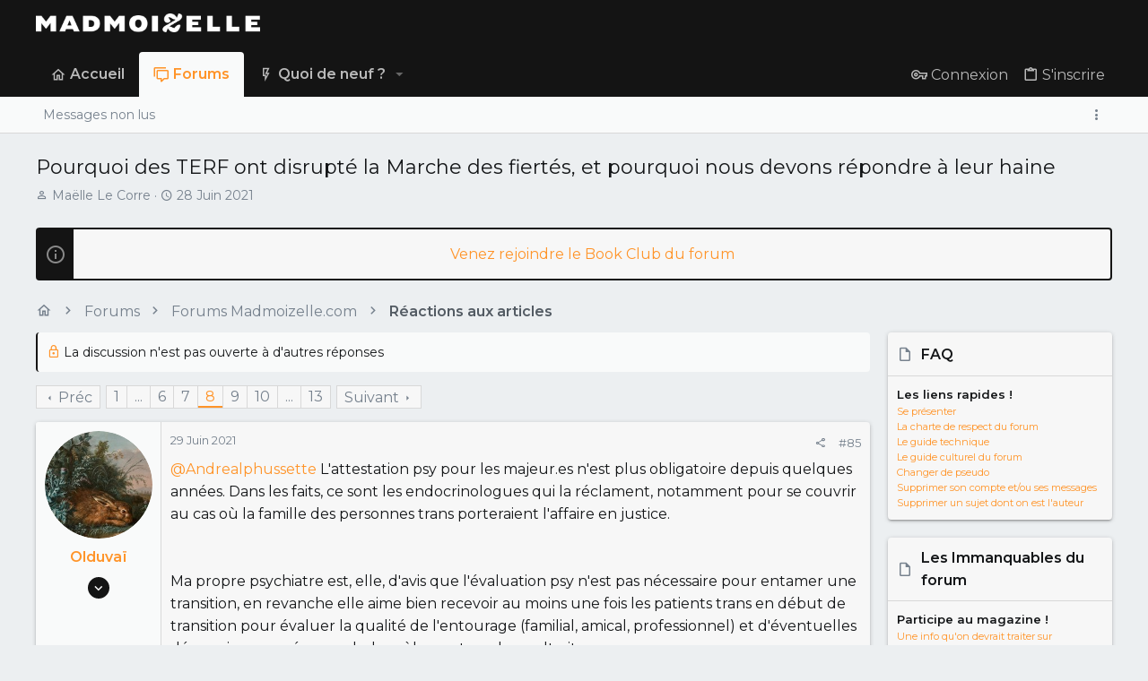

--- FILE ---
content_type: text/html; charset=utf-8
request_url: https://forums.madmoizelle.com/sujets/pourquoi-des-terf-ont-disrupte-la-marche-des-fiertes-et-pourquoi-nous-devons-repondre-a-leur-haine.157342/page-8
body_size: 28724
content:
<!DOCTYPE html>











	
	




	<meta name="apple-mobile-web-app-title" content="Forums Madmoizelle">
	


	
	


















	



















	











	

































	



























	






	




































<html id="XF" lang="fr-FR" dir="LTR"
	  style="font-size: 62.5%;"
	  data-app="public"
	  data-template="thread_view"
	  data-container-key="node-12161"
	  data-content-key="thread-157342"
	  data-logged-in="false"
	  data-cookie-prefix="xf_"
	  data-csrf="1764024364,0e67e4a2413f4127c18192d1e7d7ed72"
	  class="has-no-js template-thread_view  uix_page--fixed uix_hasSectionLinks  uix_hasCrumbs uix_hasPageAction"
	   data-run-jobs="">
	<head>
		<meta charset="utf-8" />
		<meta http-equiv="X-UA-Compatible" content="IE=Edge" />
		<meta name="viewport" content="width=device-width, initial-scale=1, viewport-fit=cover">
		
		

		<title>Pourquoi des TERF ont disrupté la Marche des fiertés, et pourquoi nous devons répondre à leur haine | Page 8 | Forums Madmoizelle</title>
		<link rel="manifest" href="/webmanifest.php">
		
			<meta name="theme-color" content="#141414" />
			<meta name="msapplication-TileColor" content="#141414">
		
		<meta name="apple-mobile-web-app-title" content="Forums Madmoizelle">
		

		
			
		<meta name="description" content="@Andrealphussette L&#039;attestation psy pour les majeur.es n&#039;est plus obligatoire depuis quelques années. Dans les faits, ce sont les endocrinologues qui la..." />
		<meta property="og:description" content="@Andrealphussette L&#039;attestation psy pour les majeur.es n&#039;est plus obligatoire depuis quelques années. Dans les faits, ce sont les endocrinologues qui la réclament, notamment pour se couvrir au cas où la famille des personnes trans porteraient l&#039;affaire en justice.


Ma propre psychiatre est..." />
		<meta property="twitter:description" content="@Andrealphussette L&#039;attestation psy pour les majeur.es n&#039;est plus obligatoire depuis quelques années. Dans les faits, ce sont les endocrinologues qui la réclament, notamment pour se couvrir au cas..." />
	
		
			<meta property="og:url" content="https://forums.madmoizelle.com/sujets/pourquoi-des-terf-ont-disrupte-la-marche-des-fiertes-et-pourquoi-nous-devons-repondre-a-leur-haine.157342/" />
		
			<link rel="canonical" href="https://forums.madmoizelle.com/sujets/pourquoi-des-terf-ont-disrupte-la-marche-des-fiertes-et-pourquoi-nous-devons-repondre-a-leur-haine.157342/page-8" />
		
			<link rel="prev" href="/sujets/pourquoi-des-terf-ont-disrupte-la-marche-des-fiertes-et-pourquoi-nous-devons-repondre-a-leur-haine.157342/page-7" />
		
			<link rel="next" href="/sujets/pourquoi-des-terf-ont-disrupte-la-marche-des-fiertes-et-pourquoi-nous-devons-repondre-a-leur-haine.157342/page-9" />
		

		
			
	
	
	<meta property="og:site_name" content="Forums Madmoizelle" />


		
		
			
	
	
	<meta property="og:type" content="website" />


		
		
			
	
	
	
		<meta property="og:title" content="Pourquoi des TERF ont disrupté la Marche des fiertés, et pourquoi nous devons répondre à leur haine" />
		<meta property="twitter:title" content="Pourquoi des TERF ont disrupté la Marche des fiertés, et pourquoi..." />
	


		
		
		
		

		
	<!-- CMP -->
<script type="text/javascript">window.gdprAppliesGlobally=true;(function(){function a(e){if(!window.frames[e]){if(document.body&&document.body.firstChild){var t=document.body;var n=document.createElement("iframe");n.style.display="none";n.name=e;n.title=e;t.insertBefore(n,t.firstChild)}
else{setTimeout(function(){a(e)},5)}}}function e(n,r,o,c,s){function e(e,t,n,a){if(typeof n!=="function"){return}if(!window[r]){window[r]=[]}var i=false;if(s){i=s(e,t,n)}if(!i){window[r].push({command:e,parameter:t,callback:n,version:a})}}e.stub=true;function t(a){if(!window[n]||window[n].stub!==true){return}if(!a.data){return}
var i=typeof a.data==="string";var e;try{e=i?JSON.parse(a.data):a.data}catch(t){return}if(e[o]){var r=e[o];window[n](r.command,r.parameter,function(e,t){var n={};n[c]={returnValue:e,success:t,callId:r.callId};a.source.postMessage(i?JSON.stringify(n):n,"*")},r.version)}}
if(typeof window[n]!=="function"){window[n]=e;if(window.addEventListener){window.addEventListener("message",t,false)}else{window.attachEvent("onmessage",t)}}}e("__tcfapi","__tcfapiBuffer","__tcfapiCall","__tcfapiReturn");a("__tcfapiLocator");(function(e){
  var t=document.createElement("script");t.id="spcloader";t.type="text/javascript";t.async=true;t.src="https://sdk.privacy-center.org/"+e+"/loader.js?target="+document.location.hostname;t.charset="utf-8";var n=document.getElementsByTagName("script")[0];n.parentNode.insertBefore(t,n)})("a1eae917-f28e-4669-a7e7-8b28857ccf7a")})();</script>
	
	

	

	
		
	

	<link rel="stylesheet" href="/css.php?css=public%3Anormalize.css%2Cpublic%3Afa.css%2Cpublic%3Acore.less%2Cpublic%3Aapp.less&amp;s=25&amp;l=6&amp;d=1750232789&amp;k=4303438c5aefe9123471621e2372693b8c2423b7" />

	
		<link rel="preload" href="/styles/uix/fonts/icons/material-icons/fonts/materialdesignicons-webfont.woff2?v=5.8.55" as="font" type="font/woff2" crossorigin="anonymous" />
		<link rel="stylesheet" href="/styles/uix/fonts/icons/material-icons/css/materialdesignicons.min.css?d=1657103172" />	
	

	
	
	

	<link rel="stylesheet" href="/css.php?css=public%3Abb_code.less%2Cpublic%3Amessage.less%2Cpublic%3Anotices.less%2Cpublic%3Ashare_controls.less%2Cpublic%3Astructured_list.less%2Cpublic%3Auix.less%2Cpublic%3Auix_socialMedia.less%2Cpublic%3Aextra.less&amp;s=25&amp;l=6&amp;d=1750232789&amp;k=189c7f76a4d4f57c604ffb417b99a240b0af5132" />

	
		<link href='//fonts.googleapis.com/css?family=Montserrat:300,400,500,600,700' rel='stylesheet' type='text/css'>
	
	
		<script src="https://forums.madmoizelle.com/js/xf/preamble.min.js?_v=fa9befb1"></script>
	
	
	<meta name="apple-mobile-web-app-capable" content="yes">


		
			<link rel="icon" type="image/png" href="https://forums.madmoizelle.com/data/assets/logo/icon-x32.png" sizes="32x32" />
		
		
		<script>(function(w,d,s,l,i){w[l]=w[l]||[];w[l].push({'gtm.start':
new Date().getTime(),event:'gtm.js'});var f=d.getElementsByTagName(s)[0],
j=d.createElement(s),dl=l!='dataLayer'?'&l='+l:'';j.async=true;j.src=
'https://www.googletagmanager.com/gtm.js?id='+i+dl;f.parentNode.insertBefore(j,f);
})(window,document,'script','dataLayer','GTM-PNZLJMP');</script>
<script defer data-api="https://forums.madmoizelle.com/plsbl/api/event" data-domain="forums.madmoizelle.com" src="https://forums.madmoizelle.com/plsbl/js/plausible.js"></script>

		

		

	</head>

	<body data-template="thread_view">
		
		<noscript>
			<iframe src="https://www.googletagmanager.com/ns.html?id=GTM-PNZLJMP" height="0" width="0" style="display:none;visibility:hidden"></iframe>
		</noscript>
		
		<style>
	.p-pageWrapper .p-navSticky {
		top: 0 !important;
	}

	

	
	

	
	
	
		
			
			
				
			
		
	

	

	

		
		
		.uix_mainTabBar {top: 90px !important;}
		.uix_stickyBodyElement:not(.offCanvasMenu) {
			top: 110px !important;
			min-height: calc(100vh - 110px) !important;
		}
		.uix_sidebarInner .uix_sidebar--scroller {margin-top: 110px;}
		.uix_sidebarInner {margin-top: -110px;}
		.p-body-sideNavInner .uix_sidebar--scroller {margin-top: 110px;}
		.p-body-sideNavInner {margin-top: -110px;}
		.uix_stickyCategoryStrips {top: 110px !important;}
		#XF .u-anchorTarget {
			height: 110px;
			margin-top: -110px;
		}
	
		

		
			@media (max-width: 900px) {
		
				.p-sectionLinks {display: none;}

				

				.uix_mainTabBar {top: 50px !important;}
				.uix_stickyBodyElement:not(.offCanvasMenu) {
					top: 70px !important;
					min-height: calc(100vh - 70px) !important;
				}
				.uix_sidebarInner .uix_sidebar--scroller {margin-top: 70px;}
				.uix_sidebarInner {margin-top: -70px;}
				.p-body-sideNavInner .uix_sidebar--scroller {margin-top: 70px;}
				.p-body-sideNavInner {margin-top: -70px;}
				.uix_stickyCategoryStrips {top: 70px !important;}
				#XF .u-anchorTarget {
					height: 70px;
					margin-top: -70px;
				}

				
		
			}
		
	

	.uix_sidebarNav .uix_sidebar--scroller {max-height: calc(100vh - 70px);}
	
	
</style>


		<div id="jumpToTop"></div>

		

		<div class="uix_pageWrapper--fixed">
			<div class="p-pageWrapper" id="top">

				
					
	
	



					

					

					
						
						
							<header class="p-header" id="header">
								<div class="p-header-inner">
									
						
							<div class="p-header-content">
								
									
										
	
	<div class="p-header-logo p-header-logo--image">
		<a class="uix_logo" href="https://www.madmoizelle.com">
			
				<img src="https://forums.madmoizelle.com/data/assets/logo/logo-madmoizelle-rvb-blanc.png" srcset="https://forums.madmoizelle.com/data/assets/logo/logo-madmoizelle-rvb-blanc.png 2x" alt="Forums Madmoizelle"
					 width="" height="" />
				
		</a>
		
			<a class="uix_logoSmall" href="https://www.madmoizelle.com">
				<img src="/styles/uix/basic/uix_logoSmall.jpg"
					 alt="Forums Madmoizelle"
					 />
			</a>
		
	</div>


									

									
								
							</div>
						
					
								</div>
							</header>
						
					
					

					
					
					

					
						<div class="p-navSticky p-navSticky--all " data-top-offset-breakpoints="
						[
							{
								&quot;breakpoint&quot;: &quot;0&quot;,
								&quot;offset&quot;: &quot;0&quot;
							}
							
							
						]
					" data-xf-init="sticky-header">
							
						<nav class="p-nav">
							<div class="p-nav-inner">
								
									
									
										
										
									<button type="button" class="button--plain p-nav-menuTrigger js-uix_badge--totalUnread badgeContainer button" data-badge="0" data-xf-click="off-canvas" data-menu=".js-headerOffCanvasMenu" role="button" tabindex="0" aria-label="Menu"><span class="button-text">
										<i aria-hidden="true"></i>
									</span></button>
									
								

								
	
	<div class="p-header-logo p-header-logo--image">
		<a class="uix_logo" href="https://www.madmoizelle.com">
			
				<img src="https://forums.madmoizelle.com/data/assets/logo/logo-madmoizelle-rvb-blanc.png" srcset="https://forums.madmoizelle.com/data/assets/logo/logo-madmoizelle-rvb-blanc.png 2x" alt="Forums Madmoizelle"
					 width="" height="" />
				
		</a>
		
			<a class="uix_logoSmall" href="https://www.madmoizelle.com">
				<img src="/styles/uix/basic/uix_logoSmall.jpg"
					 alt="Forums Madmoizelle"
					 />
			</a>
		
	</div>



								
									
										<div class="p-nav-scroller hScroller" data-xf-init="h-scroller" data-auto-scroll=".p-navEl.is-selected">
											<div class="hScroller-scroll">
												<ul class="p-nav-list js-offCanvasNavSource">
													
														<li>
															
	<div class="p-navEl u-ripple " >
		
			
				
	
	<a href="https://www.madmoizelle.com"
			class="p-navEl-link  "
			
			data-xf-key="1"
			data-nav-id="home"><span>Accueil</span></a>

				
				
			
			
			
		
			
	
</div>

														</li>
													
														<li>
															
	<div class="p-navEl u-ripple is-selected" data-has-children="true">
		
			
				
	
	<a href="/"
			class="p-navEl-link p-navEl-link--splitMenu "
			
			
			data-nav-id="forums"><span>Forums</span></a>

				
					<a data-xf-key="2"
					   data-xf-click="menu"
					   data-menu-pos-ref="< .p-navEl"
					   class="p-navEl-splitTrigger"
					   role="button"
					   tabindex="0"
					   aria-label="Bascule étendue"
					   aria-expanded="false"
					   aria-haspopup="true">
					</a>
				
				
			
				
					<div class="menu menu--structural" data-menu="menu" aria-hidden="true">
						<div class="menu-content">
							
								
	
	
	<a href="/whats-new/posts/"
			class="menu-linkRow u-ripple u-indentDepth0 js-offCanvasCopy "
			
			
			data-nav-id="newPosts"><span>Messages non lus</span></a>

	

							
						</div>
					</div>
				
			
			
			
		
			
	
</div>

														</li>
													
														<li>
															
	<div class="p-navEl u-ripple " data-has-children="true">
		
			
				
	
	<a href="/whats-new/"
			class="p-navEl-link p-navEl-link--splitMenu "
			
			
			data-nav-id="whatsNew"><span>Quoi de neuf ?</span></a>

				
					<a data-xf-key="3"
					   data-xf-click="menu"
					   data-menu-pos-ref="< .p-navEl"
					   class="p-navEl-splitTrigger"
					   role="button"
					   tabindex="0"
					   aria-label="Bascule étendue"
					   aria-expanded="false"
					   aria-haspopup="true">
					</a>
				
				
			
				
					<div class="menu menu--structural" data-menu="menu" aria-hidden="true">
						<div class="menu-content">
							
								
	
	
	<a href="/whats-new/posts/"
			class="menu-linkRow u-ripple u-indentDepth0 js-offCanvasCopy "
			 rel="nofollow"
			
			data-nav-id="whatsNewPosts"><span>Messages</span></a>

	

							
								
	
	
	<a href="/whats-new/latest-activity"
			class="menu-linkRow u-ripple u-indentDepth0 js-offCanvasCopy "
			 rel="nofollow"
			
			data-nav-id="latestActivity"><span>Activités récentes</span></a>

	

							
						</div>
					</div>
				
			
			
			
		
			
	
</div>

														</li>
													
												</ul>
											</div>
										</div>
									

									
								

								
	


								
									<div class="p-nav-opposite">
										
											
		
			
				
					<div class="p-navgroup p-account p-navgroup--guest">
						
							
								
	
		
		
	
		
			<a href="/connexion/" class="p-navgroup-link p-navgroup-link--textual p-navgroup-link--logIn" data-xf-click="menu">
				<i></i>
				<span class="p-navgroup-linkText">Connexion</span>
			</a>
			<div class="menu menu--structural menu--medium" data-menu="menu" aria-hidden="true" data-href="/connexion/"></div>
		
	
	
		
			<a href="/inscription/" class="p-navgroup-link u-ripple p-navgroup-link--textual p-navgroup-link--register" data-xf-click="overlay" data-follow-redirects="on">
				<i></i>
				<span class="p-navgroup-linkText">S'inscrire</span>
			</a>
		
	

	

							
						
					</div>
				
				
				
	

			
		
	
											
	
		
	
		
			<a aria-label="Toggle sidebar" href="javascript:;" class="uix_sidebarTrigger__component uix_sidebarTrigger p-navgroup-link" data-xf-init="tooltip" title="Sidebar" rel="nofollow">
				<i class="fa--xf far fa-ellipsis-v mdi mdi-dots-vertical" aria-hidden="true"></i>
				<span class="uix_sidebarTrigger--phrase">Toggle sidebar</span>
			</a>
		
		
			<a aria-label="Toggle sidebar" href="javascript:;" class="uix_sidebarCanvasTrigger uix_sidebarTrigger__component p-navgroup-link" data-xf-init="tooltip" title="Sidebar">
				<i class="fa--xf far fa-ellipsis-v mdi mdi-dots-vertical" aria-hidden="true"></i>
				<span class="uix_sidebarTrigger--phrase">Toggle sidebar</span>
			</a>
		
	

	

										
									</div>
								
							</div>
							
						</nav>
					
							
		
			<div class="p-sectionLinks">
				<div class="pageContent">
					
						
							
								
								
								<div class="p-sectionLinks-inner hScroller" data-xf-init="h-scroller">
									<div class="hScroller-scroll">
										<ul class="p-sectionLinks-list">
											
												<li>
													
	<div class="p-navEl u-ripple " >
		
			
				
	
	<a href="/whats-new/posts/"
			class="p-navEl-link  "
			
			data-xf-key="alt+1"
			data-nav-id="newPosts"><span>Messages non lus</span></a>

				
				
			
			
			
		
			
	
</div>

												</li>
											
										</ul>
									</div>
								</div>
							
							
								<div class="p-nav-opposite">
									
										
										
	
		
	
		
			<a aria-label="Toggle sidebar" href="javascript:;" class="uix_sidebarTrigger__component uix_sidebarTrigger p-navgroup-link" data-xf-init="tooltip" title="Sidebar" rel="nofollow">
				<i class="fa--xf far fa-ellipsis-v mdi mdi-dots-vertical" aria-hidden="true"></i>
				<span class="uix_sidebarTrigger--phrase">Toggle sidebar</span>
			</a>
		
		
			<a aria-label="Toggle sidebar" href="javascript:;" class="uix_sidebarCanvasTrigger uix_sidebarTrigger__component p-navgroup-link" data-xf-init="tooltip" title="Sidebar">
				<i class="fa--xf far fa-ellipsis-v mdi mdi-dots-vertical" aria-hidden="true"></i>
				<span class="uix_sidebarTrigger--phrase">Toggle sidebar</span>
			</a>
		
	

	

									
								</div>
							
						
					
				</div>
			</div>
			
	
						</div>
						

					

					
	

					
	

					
	

					
	

					
				

				
				<div class="offCanvasMenu offCanvasMenu--nav js-headerOffCanvasMenu" data-menu="menu" aria-hidden="true" data-ocm-builder="navigation">
					<div class="offCanvasMenu-backdrop" data-menu-close="true"></div>
					<div class="offCanvasMenu-content">
						
						<div class="sidePanel sidePanel--nav sidePanel--visitor">
	<div class="sidePanel__tabPanels">
		
		<div data-content="navigation" class="is-active sidePanel__tabPanel js-navigationTabPanel">
			
							<div class="offCanvasMenu-header">
								Menu
								<a class="offCanvasMenu-closer" data-menu-close="true" role="button" tabindex="0" aria-label="Fermer"></a>
							</div>
							
							<div class="js-offCanvasNavTarget"></div>
							
							
						
		</div>
		
		
		
	</div>
</div>

						
						<div class="offCanvasMenu-installBanner js-installPromptContainer" style="display: none;" data-xf-init="install-prompt">
							<div class="offCanvasMenu-installBanner-header">Installer l'application</div>
							<button type="button" class="js-installPromptButton button"><span class="button-text">Installer</span></button>
						</div>
					</div>
				</div>

				
	
		
	
		
			<div class="p-body-header">
				<div class="pageContent">
					
						
							<div class="uix_headerInner">
								
									
										<div class="p-title ">
											
												
													<h1 class="p-title-value">Pourquoi des TERF ont disrupté la Marche des fiertés, et pourquoi nous devons répondre à leur haine</h1>
												
											
										</div>
									

									
										<div class="p-description">
	<ul class="listInline listInline--bullet">
		<li>
			<i class="fa--xf far fa-user" aria-hidden="true" title="Initiateur de la discussion"></i>
			<span class="u-srOnly">Initiateur de la discussion</span>

			<a href="/membres/maelle-le-corre.357568/" class="username  u-concealed" dir="auto" data-user-id="357568" data-xf-init="member-tooltip">Maëlle Le Corre</a>
		</li>
		<li>
			<i class="fa--xf far fa-clock" aria-hidden="true" title="Date de début"></i>
			<span class="u-srOnly">Date de début</span>

			<a href="/sujets/pourquoi-des-terf-ont-disrupte-la-marche-des-fiertes-et-pourquoi-nous-devons-repondre-a-leur-haine.157342/" class="u-concealed"><time  class="u-dt" dir="auto" datetime="2021-06-28T12:40:50+0200" data-time="1624876850" data-date-string="28 Juin 2021" data-time-string="12:40" title="le 28 Juin 2021 à 12:40">28 Juin 2021</time></a>
		</li>
		
	</ul>
</div>
									
								
							</div>
						
						
					
				</div>
			</div>
		
	

	


				<div class="p-body">

					

					<div class="p-body-inner ">
						
						<!--XF:EXTRA_OUTPUT-->

						
	
		
	
		
			
	
		
		
		

		<ul class="notices notices--block  js-notices"
			data-xf-init="notices"
			data-type="block"
			data-scroll-interval="6">

			
				
	<li class="notice js-notice notice--primary"
		data-notice-id="10"
		data-delay-duration="0"
		data-display-duration="0"
		data-auto-dismiss=""
		data-visibility="">
		
		<div class="uix_noticeInner">
			
			<div class="uix_noticeIcon">
				
					<i class="fa--xf far fa-info-circle" aria-hidden="true"></i>
				
			</div>

			
			<div class="notice-content">
				
				<div id="alj-forum-autopromo" style="text-align: center; font-weight: 400;"></div>
<script>
	(function () {
		var alj_autopromo = [
			{
				texte: "Venez rejoindre le Book Club du forum",
				lien: "https://forums.madmoizelle.com/sujets/juin-2020.154124/"
			},
			{
				texte: "Nouvelle sur le forum ? Par ici pour se présenter !",
				lien: "http://forums.madmoizelle.com/sujets/la-presentation-des-nouvelles.72042/"
			},
		];
		var item = alj_autopromo[Math.floor(Math.random() * alj_autopromo.length)];
		var a = document.createElement('a');
		a.href = item.lien;
		a.innerHTML = item.texte;
		document.getElementById('alj-forum-autopromo').appendChild(a);
	})();
</script>
			</div>
		</div>
	</li>

			
		</ul>
	

		

		
	

	


						
	


						
	


						
	
		
	

	
	<!-- Billboard_1 -->
	<div id='optidigital-adslot-Billboard_1' style='display:none;' class="Billboard_1"></div>


	
	
		<div class="breadcrumb ">
			<div class="pageContent">
				
					
						
							<ul class="p-breadcrumbs "
								itemscope itemtype="https://schema.org/BreadcrumbList">
								
									
		

		
		
			
			
	<li itemprop="itemListElement" itemscope itemtype="https://schema.org/ListItem">
		<a href="https://www.madmoizelle.com" itemprop="item">
			
				<i class="fa--xf far fa-home" aria-hidden="true"></i>
				<span style="display: none;" itemprop="name">Accueil</span>
				
		</a>
		<meta itemprop="position" content="1" />
	</li>

		

		
			
			
	<li itemprop="itemListElement" itemscope itemtype="https://schema.org/ListItem">
		<a href="/" itemprop="item">
			
				<span itemprop="name">Forums</span>
			
		</a>
		<meta itemprop="position" content="2" />
	</li>

		
		
			
			
	<li itemprop="itemListElement" itemscope itemtype="https://schema.org/ListItem">
		<a href="/categories/forums-madmoizelle-com.11/" itemprop="item">
			
				<span itemprop="name">Forums Madmoizelle.com</span>
			
		</a>
		<meta itemprop="position" content="3" />
	</li>

		
			
			
	<li itemprop="itemListElement" itemscope itemtype="https://schema.org/ListItem">
		<a href="/forums/reactions-aux-articles/" itemprop="item">
			
				<span itemprop="name">Réactions aux articles</span>
			
		</a>
		<meta itemprop="position" content="4" />
	</li>

		
	
								
							</ul>
						
					
				
			</div>
		</div>
	

	

	


						
	


						
	<noscript class="js-jsWarning"><div class="blockMessage blockMessage--important blockMessage--iconic u-noJsOnly">JavaScript est désactivé. Pour une meilleure expérience, veuillez activer JavaScript dans votre navigateur avant de continuer.</div></noscript>

						
	<div class="blockMessage blockMessage--important blockMessage--iconic js-browserWarning" style="display: none">Vous utilisez un navigateur obsolète. Il se peut que ce site ou d'autres sites Web ne s'affichent pas correctement.<br /> Vous devriez le mettre à jour ou utiliser un <a href="https://www.mozilla.org/fr/firefox/" target="_blank">navigateur alternatif</a>.</div>



						<div uix_component="MainContainer" class="uix_contentWrapper">

							
	


							
							
	

							
	

							
	

							
	


							<div class="p-body-main p-body-main--withSidebar ">
								
								

								
	

								<div uix_component="MainContent" class="p-body-content">
									<!-- ABOVE MAIN CONTENT -->
									
	

									
	

									
	

									
	

									
	

									<div class="p-body-pageContent">
										
	

										
	

										
	

										
	

										
	

										

















	
	
	
		
	
	
	


	
	
	
		
	
	
	


	
	
		
	
	
	


	
	












	

	
		
	



















<div class="block block--messages" data-xf-init="" data-type="post" data-href="/inline-mod/" data-search-target="*">

	<span class="u-anchorTarget" id="posts"></span>

	
		
	
		<div class="block-outer">
			<dl class="blockStatus">
				<dt>Statut</dt>
				
					
					
						<dd class="blockStatus-message blockStatus-message--locked">
							La discussion n'est pas ouverte à d'autres réponses
						</dd>
					
				
			</dl>
		</div>
	

	

	<div class="block-outer"><div class="block-outer-main"><nav class="pageNavWrapper pageNavWrapper--mixed ">



<div class="pageNav pageNav--skipStart pageNav--skipEnd">
	
		<a href="/sujets/pourquoi-des-terf-ont-disrupte-la-marche-des-fiertes-et-pourquoi-nous-devons-repondre-a-leur-haine.157342/page-7" class="pageNav-jump pageNav-jump--prev">Préc</a>
	

	<ul class="pageNav-main">
		

	
		<li class="pageNav-page "><a href="/sujets/pourquoi-des-terf-ont-disrupte-la-marche-des-fiertes-et-pourquoi-nous-devons-repondre-a-leur-haine.157342/">1</a></li>
	


		
			
				<li class="pageNav-page pageNav-page--skip pageNav-page--skipStart">
					<a data-xf-init="tooltip" title="Aller à la page"
						data-xf-click="menu"
						role="button" tabindex="0" aria-expanded="false" aria-haspopup="true">...</a>
					

	<div class="menu menu--pageJump" data-menu="menu" aria-hidden="true">
		<div class="menu-content">
			<h4 class="menu-header">Aller à la page</h4>
			<div class="menu-row" data-xf-init="page-jump" data-page-url="/sujets/pourquoi-des-terf-ont-disrupte-la-marche-des-fiertes-et-pourquoi-nous-devons-repondre-a-leur-haine.157342/page-%page%">
				<div class="inputGroup inputGroup--numbers">
					<div class="inputGroup inputGroup--numbers inputNumber" data-xf-init="number-box"><input type="number" pattern="\d*" class="input input--number js-numberBoxTextInput input input--numberNarrow js-pageJumpPage" value="5"  min="1" max="13" step="1" required="required" data-menu-autofocus="true" /></div>
					<span class="inputGroup-text"><button type="button" class="js-pageJumpGo button"><span class="button-text">Aller</span></button></span>
				</div>
			</div>
		</div>
	</div>

				</li>
			
		

		
			

	
		<li class="pageNav-page pageNav-page--earlier"><a href="/sujets/pourquoi-des-terf-ont-disrupte-la-marche-des-fiertes-et-pourquoi-nous-devons-repondre-a-leur-haine.157342/page-6">6</a></li>
	

		
			

	
		<li class="pageNav-page pageNav-page--earlier"><a href="/sujets/pourquoi-des-terf-ont-disrupte-la-marche-des-fiertes-et-pourquoi-nous-devons-repondre-a-leur-haine.157342/page-7">7</a></li>
	

		
			

	
		<li class="pageNav-page pageNav-page--current "><a href="/sujets/pourquoi-des-terf-ont-disrupte-la-marche-des-fiertes-et-pourquoi-nous-devons-repondre-a-leur-haine.157342/page-8">8</a></li>
	

		
			

	
		<li class="pageNav-page pageNav-page--later"><a href="/sujets/pourquoi-des-terf-ont-disrupte-la-marche-des-fiertes-et-pourquoi-nous-devons-repondre-a-leur-haine.157342/page-9">9</a></li>
	

		
			

	
		<li class="pageNav-page pageNav-page--later"><a href="/sujets/pourquoi-des-terf-ont-disrupte-la-marche-des-fiertes-et-pourquoi-nous-devons-repondre-a-leur-haine.157342/page-10">10</a></li>
	

		

		
			
				<li class="pageNav-page pageNav-page--skip pageNav-page--skipEnd">
					<a data-xf-init="tooltip" title="Aller à la page"
						data-xf-click="menu"
						role="button" tabindex="0" aria-expanded="false" aria-haspopup="true">...</a>
					

	<div class="menu menu--pageJump" data-menu="menu" aria-hidden="true">
		<div class="menu-content">
			<h4 class="menu-header">Aller à la page</h4>
			<div class="menu-row" data-xf-init="page-jump" data-page-url="/sujets/pourquoi-des-terf-ont-disrupte-la-marche-des-fiertes-et-pourquoi-nous-devons-repondre-a-leur-haine.157342/page-%page%">
				<div class="inputGroup inputGroup--numbers">
					<div class="inputGroup inputGroup--numbers inputNumber" data-xf-init="number-box"><input type="number" pattern="\d*" class="input input--number js-numberBoxTextInput input input--numberNarrow js-pageJumpPage" value="11"  min="1" max="13" step="1" required="required" data-menu-autofocus="true" /></div>
					<span class="inputGroup-text"><button type="button" class="js-pageJumpGo button"><span class="button-text">Aller</span></button></span>
				</div>
			</div>
		</div>
	</div>

				</li>
			
		

		

	
		<li class="pageNav-page "><a href="/sujets/pourquoi-des-terf-ont-disrupte-la-marche-des-fiertes-et-pourquoi-nous-devons-repondre-a-leur-haine.157342/page-13">13</a></li>
	

	</ul>

	
		<a href="/sujets/pourquoi-des-terf-ont-disrupte-la-marche-des-fiertes-et-pourquoi-nous-devons-repondre-a-leur-haine.157342/page-9" class="pageNav-jump pageNav-jump--next">Suivant</a>
	
</div>

<div class="pageNavSimple">
	
		<a href="/sujets/pourquoi-des-terf-ont-disrupte-la-marche-des-fiertes-et-pourquoi-nous-devons-repondre-a-leur-haine.157342/"
			class="pageNavSimple-el pageNavSimple-el--first"
			data-xf-init="tooltip" title="Premier">
			<i aria-hidden="true"></i> <span class="u-srOnly">Premier</span>
		</a>
		<a href="/sujets/pourquoi-des-terf-ont-disrupte-la-marche-des-fiertes-et-pourquoi-nous-devons-repondre-a-leur-haine.157342/page-7" class="pageNavSimple-el pageNavSimple-el--prev">
			<i aria-hidden="true"></i> Préc
		</a>
	

	<a class="pageNavSimple-el pageNavSimple-el--current"
		data-xf-init="tooltip" title="Aller à la page"
		data-xf-click="menu" role="button" tabindex="0" aria-expanded="false" aria-haspopup="true">
		8 de 13
	</a>
	

	<div class="menu menu--pageJump" data-menu="menu" aria-hidden="true">
		<div class="menu-content">
			<h4 class="menu-header">Aller à la page</h4>
			<div class="menu-row" data-xf-init="page-jump" data-page-url="/sujets/pourquoi-des-terf-ont-disrupte-la-marche-des-fiertes-et-pourquoi-nous-devons-repondre-a-leur-haine.157342/page-%page%">
				<div class="inputGroup inputGroup--numbers">
					<div class="inputGroup inputGroup--numbers inputNumber" data-xf-init="number-box"><input type="number" pattern="\d*" class="input input--number js-numberBoxTextInput input input--numberNarrow js-pageJumpPage" value="8"  min="1" max="13" step="1" required="required" data-menu-autofocus="true" /></div>
					<span class="inputGroup-text"><button type="button" class="js-pageJumpGo button"><span class="button-text">Aller</span></button></span>
				</div>
			</div>
		</div>
	</div>


	
		<a href="/sujets/pourquoi-des-terf-ont-disrupte-la-marche-des-fiertes-et-pourquoi-nous-devons-repondre-a-leur-haine.157342/page-9" class="pageNavSimple-el pageNavSimple-el--next">
			Suivant <i aria-hidden="true"></i>
		</a>
		<a href="/sujets/pourquoi-des-terf-ont-disrupte-la-marche-des-fiertes-et-pourquoi-nous-devons-repondre-a-leur-haine.157342/page-13"
			class="pageNavSimple-el pageNavSimple-el--last"
			data-xf-init="tooltip" title="Dernier">
			<i aria-hidden="true"></i> <span class="u-srOnly">Dernier</span>
		</a>
	
</div>

</nav>



</div></div>

	

	
		
	<div class="block-outer js-threadStatusField"></div>

	

	<div class="block-container lbContainer"
		data-xf-init="lightbox select-to-quote"
		data-message-selector=".js-post"
		data-lb-id="thread-157342"
		data-lb-universal="0">

		<div class="block-body js-replyNewMessageContainer">
			
				

					

					
						

	


	

	

	
	<article class="message   message--post  js-post js-inlineModContainer  "
			 data-author="Olduvaï"
			 data-content="post-11700014"
			 id="js-post-11700014">

		<span class="u-anchorTarget" id="post-11700014"></span>

		
			<div class="message-inner">
				
					<div class="message-cell message-cell--user">
						

	<section itemscope itemtype="https://schema.org/Person" class="message-user ">
		<div class="message-avatar ">
			<div class="message-avatar-wrapper">
				
					<a href="/membres/olduvai.339901/" class="avatar avatar--l" data-user-id="339901" data-xf-init="member-tooltip">
			<img src="https://forums.madmoizelle.com/data/avatars/l/339/339901.jpg?1661272806" srcset="https://forums.madmoizelle.com/data/avatars/h/339/339901.jpg?1661272806 2x" alt="Olduvaï" class="avatar-u339901-l" width="192" height="192" loading="lazy" itemprop="image" /> 
		</a>
				
				
			</div>
		</div>
		<div class="uix_messagePostBitWrapper">
			<div class="message-userDetails">
				<h4 class="message-name"><a href="/membres/olduvai.339901/" class="username " dir="auto" data-user-id="339901" data-xf-init="member-tooltip" itemprop="name">Olduvaï</a></h4>
				
				
				
				
				
			</div>
			
			
				
				
					
						<div class="thThreads__message-userExtras">
					
							<div class="message-userExtras">
								
									
										<dl class="pairs pairs--justified">
											
												<dt>
													<span data-xf-init="tooltip" title="Inscrit">
														<i class="fa--xf far fa-user" aria-hidden="true"></i>
													</span>
												</dt>
											
											<dd>12 Juin 2018</dd>
										</dl>
									
									
										<dl class="pairs pairs--justified">
											
												<dt>
													<span data-xf-init="tooltip" title="Messages">
														<i class="fa--xf far fa-comments" aria-hidden="true"></i>
													</span>
												</dt>
												
											<dd>1 330</dd>
										</dl>
									
									
									
										<dl class="pairs pairs--justified">
											
												<dt>
													<span data-xf-init="tooltip" title="Réputation">
														<i class="fa--xf far fa-thumbs-up" aria-hidden="true"></i>
													</span>
												</dt>
												
											<dd>14 764</dd>
										</dl>
									
									
										<dl class="pairs pairs--justified">
											
												<dt>
													<span data-xf-init="tooltip" title="Points">
														<i class="fa--xf far fa-trophy" aria-hidden="true"></i>
													</span>
												</dt>
											
											<dd>2 574</dd>
										</dl>
									
									
										<dl class="pairs pairs--justified">
											
												<dt>
													<span data-xf-init="tooltip" title="Age">
														<i class="fa--xf far fa-birthday-cake" aria-hidden="true"></i>
													</span>
												</dt>
											
											<dd>28</dd>
										</dl>
									
									
									
									
										

	

										
									
								
							</div>
						
							</div>
							<div class="thThreads__userExtra--toggle">
								<a href="javascript:;" class="thThreads__userExtra--trigger" data-xf-click="ththreads-userextra-trigger"></a>
							</div>
						
				
			
		</div>
		<span class="message-userArrow"></span>
	</section>

					</div>
				

				
					<div class="message-cell message-cell--main">
						
							<div class="message-main uix_messageContent js-quickEditTarget">

								
									

	<header class="message-attribution message-attribution--split">
		<ul class="message-attribution-main listInline ">
			
			<li class="u-concealed">
				<a href="/sujets/pourquoi-des-terf-ont-disrupte-la-marche-des-fiertes-et-pourquoi-nous-devons-repondre-a-leur-haine.157342/post-11700014" rel="nofollow">
					<time  class="u-dt" dir="auto" datetime="2021-06-29T16:01:07+0200" data-time="1624975267" data-date-string="29 Juin 2021" data-time-string="16:01" title="le 29 Juin 2021 à 16:01" itemprop="datePublished">29 Juin 2021</time>
				</a>
			</li>
			
			
		</ul>

		<ul class="message-attribution-opposite message-attribution-opposite--list ">
			
			<li>
				<a href="/sujets/pourquoi-des-terf-ont-disrupte-la-marche-des-fiertes-et-pourquoi-nous-devons-repondre-a-leur-haine.157342/post-11700014"
					class="message-attribution-gadget"
					data-xf-init="share-tooltip"
					data-href="/posts/11700014/share"
					aria-label="Partager"
					rel="nofollow">
					<i class="fa--xf far fa-share-alt" aria-hidden="true"></i>
				</a>
			</li>
			
			
				<li>
					<a href="/sujets/pourquoi-des-terf-ont-disrupte-la-marche-des-fiertes-et-pourquoi-nous-devons-repondre-a-leur-haine.157342/post-11700014" rel="nofollow">
						#85
					</a>
				</li>
			
		</ul>
	</header>

								

								<div class="message-content js-messageContent">
									

										
											
	
	
	

										

										
											

	<div class="message-userContent lbContainer js-lbContainer "
		 data-lb-id="post-11700014"
		 data-lb-caption-desc="Olduvaï &middot; le 29 Juin 2021 à 16:01">

		

		<article class="message-body js-selectToQuote">
			
				
			
			
				<div class="bbWrapper"><a href="https://forums.madmoizelle.com/membres/359299/" class="username" data-xf-init="member-tooltip" data-user-id="359299" data-username="@Andrealphussette">@Andrealphussette</a> L&#039;attestation psy pour les majeur.es n&#039;est plus obligatoire depuis quelques années. Dans les faits, ce sont les endocrinologues qui la réclament, notamment pour se couvrir au cas où la famille des personnes trans porteraient l&#039;affaire en justice.<br />
<br />
<br />
Ma propre psychiatre est, elle, d&#039;avis que l&#039;évaluation psy n&#039;est pas nécessaire pour entamer une transition, en revanche elle aime bien recevoir au moins une fois les patients trans en début de transition pour évaluer la qualité de l&#039;entourage (familial, amical, professionnel) et d&#039;éventuelles dépressions causées par du harcèlement ou des maltraitances.</div>
			
			<div class="js-selectToQuoteEnd">&nbsp;</div>
			
				
			
		</article>

		

		
	</div>

										

										
											
	

										

										
											
	

										

									
								</div>

								<div class="reactionsBar js-reactionsList is-active">
									
	
	
		<ul class="reactionSummary">
		
			<li><span class="reaction reaction--small reaction--1" data-reaction-id="1"><i aria-hidden="true"></i><img src="[data-uri]" class="reaction-sprite js-reaction" alt="Big up !" title="Big up !" /></span></li>
		
		</ul>
	


<span class="u-srOnly">Réactions :</span>
<a class="reactionsBar-link" href="/posts/11700014/reactions" data-xf-click="overlay" data-cache="false" rel="nofollow"><bdi>Kestrel</bdi>, <bdi>Ogg nounou Ogg</bdi>, <bdi>Tamiat</bdi> et 12 autres</a>
								</div>

								
									
	<footer class="message-footer">
		

		

		<div class="js-historyTarget message-historyTarget toggleTarget" data-href="trigger-href"></div>
	</footer>

								
							</div>

						
					</div>
				
			</div>
		
	</article>

	
	

	
	
		<!-- Mobile_Pos1 -->
		<div id='optidigital-adslot-Mobile_Pos1' style='display:none;' class="Mobile_Pos1"></div>
	

	
	

	
	

	
	



					

					

				

					

					
						

	


	

	

	
	<article class="message   message--post  js-post js-inlineModContainer  "
			 data-author="Bellone"
			 data-content="post-11700023"
			 id="js-post-11700023">

		<span class="u-anchorTarget" id="post-11700023"></span>

		
			<div class="message-inner">
				
					<div class="message-cell message-cell--user">
						

	<section itemscope itemtype="https://schema.org/Person" class="message-user ">
		<div class="message-avatar ">
			<div class="message-avatar-wrapper">
				
					<a href="/membres/bellone.126424/" class="avatar avatar--l" data-user-id="126424" data-xf-init="member-tooltip">
			<img src="https://forums.madmoizelle.com/data/avatars/l/126/126424.jpg?1621337844" srcset="https://forums.madmoizelle.com/data/avatars/h/126/126424.jpg?1621337844 2x" alt="Bellone" class="avatar-u126424-l" width="192" height="192" loading="lazy" itemprop="image" /> 
		</a>
				
				
			</div>
		</div>
		<div class="uix_messagePostBitWrapper">
			<div class="message-userDetails">
				<h4 class="message-name"><a href="/membres/bellone.126424/" class="username " dir="auto" data-user-id="126424" data-xf-init="member-tooltip" itemprop="name">Bellone</a></h4>
				<h5 class="userTitle message-userTitle" dir="auto" itemprop="jobTitle">On your knees.</h5>
				
				
				
				
			</div>
			
			
				
				
					
						<div class="thThreads__message-userExtras">
					
							<div class="message-userExtras">
								
									
										<dl class="pairs pairs--justified">
											
												<dt>
													<span data-xf-init="tooltip" title="Inscrit">
														<i class="fa--xf far fa-user" aria-hidden="true"></i>
													</span>
												</dt>
											
											<dd>3 Septembre 2012</dd>
										</dl>
									
									
										<dl class="pairs pairs--justified">
											
												<dt>
													<span data-xf-init="tooltip" title="Messages">
														<i class="fa--xf far fa-comments" aria-hidden="true"></i>
													</span>
												</dt>
												
											<dd>62</dd>
										</dl>
									
									
									
										<dl class="pairs pairs--justified">
											
												<dt>
													<span data-xf-init="tooltip" title="Réputation">
														<i class="fa--xf far fa-thumbs-up" aria-hidden="true"></i>
													</span>
												</dt>
												
											<dd>54 605</dd>
										</dl>
									
									
										<dl class="pairs pairs--justified">
											
												<dt>
													<span data-xf-init="tooltip" title="Points">
														<i class="fa--xf far fa-trophy" aria-hidden="true"></i>
													</span>
												</dt>
											
											<dd>6 624</dd>
										</dl>
									
									
									
									
									
										

	

										
									
								
							</div>
						
							</div>
							<div class="thThreads__userExtra--toggle">
								<a href="javascript:;" class="thThreads__userExtra--trigger" data-xf-click="ththreads-userextra-trigger"></a>
							</div>
						
				
			
		</div>
		<span class="message-userArrow"></span>
	</section>

					</div>
				

				
					<div class="message-cell message-cell--main">
						
							<div class="message-main uix_messageContent js-quickEditTarget">

								
									

	<header class="message-attribution message-attribution--split">
		<ul class="message-attribution-main listInline ">
			
			<li class="u-concealed">
				<a href="/sujets/pourquoi-des-terf-ont-disrupte-la-marche-des-fiertes-et-pourquoi-nous-devons-repondre-a-leur-haine.157342/post-11700023" rel="nofollow">
					<time  class="u-dt" dir="auto" datetime="2021-06-29T16:08:44+0200" data-time="1624975724" data-date-string="29 Juin 2021" data-time-string="16:08" title="le 29 Juin 2021 à 16:08" itemprop="datePublished">29 Juin 2021</time>
				</a>
			</li>
			
			
		</ul>

		<ul class="message-attribution-opposite message-attribution-opposite--list ">
			
			<li>
				<a href="/sujets/pourquoi-des-terf-ont-disrupte-la-marche-des-fiertes-et-pourquoi-nous-devons-repondre-a-leur-haine.157342/post-11700023"
					class="message-attribution-gadget"
					data-xf-init="share-tooltip"
					data-href="/posts/11700023/share"
					aria-label="Partager"
					rel="nofollow">
					<i class="fa--xf far fa-share-alt" aria-hidden="true"></i>
				</a>
			</li>
			
			
				<li>
					<a href="/sujets/pourquoi-des-terf-ont-disrupte-la-marche-des-fiertes-et-pourquoi-nous-devons-repondre-a-leur-haine.157342/post-11700023" rel="nofollow">
						#86
					</a>
				</li>
			
		</ul>
	</header>

								

								<div class="message-content js-messageContent">
									

										
											
	
	
	

										

										
											

	<div class="message-userContent lbContainer js-lbContainer "
		 data-lb-id="post-11700023"
		 data-lb-caption-desc="Bellone &middot; le 29 Juin 2021 à 16:08">

		

		<article class="message-body js-selectToQuote">
			
				
			
			
				<div class="bbWrapper"><a href="https://forums.madmoizelle.com/membres/354738/" class="username" data-xf-init="member-tooltip" data-user-id="354738" data-username="@Lizzie.">@Lizzie.</a> Je me souviens aussi de ce sujet. Et mes propos avaient été compris comme étant &quot;il est interdit de refuser une femme trans sinon on est transphobe&quot; alors que c&#039;était absolument pas mon discours initial.<br />
<br />
Du coup, je le redis ici : le problème est toujours le même -&gt; plusieurs personnes ici disent &quot;mais on a le DROIT de dire qu&#039;on ne veut pas tel ou tel sexe génital dans notre lit&quot; et le soucis est que... Vous ne savez pas que vous avez une personne trans en face de vous. En tout cas, personne ne s&#039;est jamais présentée à moi en disant &quot;coucou, je suis trans et je veux aller dans ton lit&quot; parce que bah... Personne ne fait ça, en fait ? <img src="https://forum.mmzstatic.com/smilies/jsaispas.gif"  class="smilie" loading="lazy" alt=":dunno:" title="dunno    :dunno:" data-shortname=":dunno:" /><br />
<br />
La réalité c&#039;est que, assez souvent, vous rencontrez une personne, vous apprenez à la connaître, à connaître ses goûts, vous appréciez certains traits chez elle... Et c&#039;est à partir du moment où vous basculez dans une relation romantique/sexuelle que se pose la question du &quot;au fait, j&#039;ai un organe en moins/en plus, est-ce que ça te va ?&quot;<br />
<br />
Et tout.e.s les madz qui crient &quot;Nous on est des (vraies) lesbiennes, on aime pas les sexes d&#039;hommes&quot; bah, oui, certes. Mais ça signifie que vous balayez du revers de la main tout le processus précédent. Vous dégagez la personne en face de vous en tant qu&#039;être humain pour n&#039;en faire qu&#039;un &quot;organe génital qui n&#039;est pas le bon donc c&#039;est non pour moi&quot;<br />
<br />
Je ne sais pas si c&#039;est très clair mais, en gros, à mon sens, voir les personnes uniquement via leur sexe génital, et donc voir les personnes transgenres via leur sexe de naissance... Bah oui, y a un truc qui gêne à mes yeux <img src="https://forum.mmzstatic.com/smilies/hesite.gif"  class="smilie" loading="lazy" alt=":hesite:" title="hesite    :hesite:" data-shortname=":hesite:" /><br />
<br />
Une madz précédente a super bien comparé la situation avec ces doux moments où quelqu&#039;un apprend que vous êtes &quot;lesbienne, gay ou bi&quot; et répond ce magnifique &quot;Ah mais en fait tu me draguais ? Ah non, pour moi c&#039;est impossible, oublie, je pourrais jamais, ça me dégoûte&quot; -&gt; Sauf que toi bah... Tu n&#039;étais absolument pas dans l&#039;objectif de draguer et tu viens de te faire cracher à la gueule gratuitement.<br />
<br />
Le soucis il est là, c&#039;est que, dans le doute, vous attaquez une partie des LGBTQ+ pour exprimer votre orientation sexuelle... Donc en écrasant d&#039;autres personnes qui n&#039;ont absolument rien demandé et qui n&#039;avaient peut être même pas envie de se rapprocher de vous romantiquement parlant ?<br />
<br />
Voilà, j&#039;espère que cette fois j&#039;ai été assez claire dans mes propos parce que l&#039;idée n&#039;est évidemment pas de dire &quot;On ne peut plus dire qu&#039;on est lesbienne sans passer pour être transphobe et il faut s&#039;obliger à accepter une bite dans notre lit sinon on est transphobe&quot;. Vous faites ce que vous voulez dans votre lit, en fait. Par contre, toutes les personnes que vous croisez ont droit à votre respect. C&#039;est aussi simple que ça.<br />
<br />
<b>Ne pas citer. </b></div>
			
			<div class="js-selectToQuoteEnd">&nbsp;</div>
			
				
			
		</article>

		

		
	</div>

										

										
											
	

										

										
											
	

										

									
								</div>

								<div class="reactionsBar js-reactionsList is-active">
									
	
	
		<ul class="reactionSummary">
		
			<li><span class="reaction reaction--small reaction--1" data-reaction-id="1"><i aria-hidden="true"></i><img src="[data-uri]" class="reaction-sprite js-reaction" alt="Big up !" title="Big up !" /></span></li>
		
		</ul>
	


<span class="u-srOnly">Réactions :</span>
<a class="reactionsBar-link" href="/posts/11700023/reactions" data-xf-click="overlay" data-cache="false" rel="nofollow"><bdi>Membre supprimé 329111</bdi>, <bdi>MedusaQueen</bdi>, <bdi>Kestrel</bdi> et 29 autres</a>
								</div>

								
									
	<footer class="message-footer">
		

		

		<div class="js-historyTarget message-historyTarget toggleTarget" data-href="trigger-href"></div>
	</footer>

								
							</div>

						
					</div>
				
			</div>
		
	</article>

	
	

	
	

	
	

	
	

	
	



					

					

				

					

					
						

	


	

	

	
	<article class="message   message--post  js-post js-inlineModContainer  "
			 data-author="Andrealphussette"
			 data-content="post-11700032"
			 id="js-post-11700032">

		<span class="u-anchorTarget" id="post-11700032"></span>

		
			<div class="message-inner">
				
					<div class="message-cell message-cell--user">
						

	<section itemscope itemtype="https://schema.org/Person" class="message-user ">
		<div class="message-avatar ">
			<div class="message-avatar-wrapper">
				
					<a href="/membres/andrealphussette.359299/" class="avatar avatar--l" data-user-id="359299" data-xf-init="member-tooltip">
			<img src="https://forums.madmoizelle.com/data/avatars/l/359/359299.jpg?1622880748" srcset="https://forums.madmoizelle.com/data/avatars/h/359/359299.jpg?1622880748 2x" alt="Andrealphussette" class="avatar-u359299-l" width="192" height="192" loading="lazy" itemprop="image" /> 
		</a>
				
				
			</div>
		</div>
		<div class="uix_messagePostBitWrapper">
			<div class="message-userDetails">
				<h4 class="message-name"><a href="/membres/andrealphussette.359299/" class="username " dir="auto" data-user-id="359299" data-xf-init="member-tooltip" itemprop="name">Andrealphussette</a></h4>
				
				
				
				
				
			</div>
			
			
				
				
					
						<div class="thThreads__message-userExtras">
					
							<div class="message-userExtras">
								
									
										<dl class="pairs pairs--justified">
											
												<dt>
													<span data-xf-init="tooltip" title="Inscrit">
														<i class="fa--xf far fa-user" aria-hidden="true"></i>
													</span>
												</dt>
											
											<dd>17 Mai 2021</dd>
										</dl>
									
									
										<dl class="pairs pairs--justified">
											
												<dt>
													<span data-xf-init="tooltip" title="Messages">
														<i class="fa--xf far fa-comments" aria-hidden="true"></i>
													</span>
												</dt>
												
											<dd>65</dd>
										</dl>
									
									
									
										<dl class="pairs pairs--justified">
											
												<dt>
													<span data-xf-init="tooltip" title="Réputation">
														<i class="fa--xf far fa-thumbs-up" aria-hidden="true"></i>
													</span>
												</dt>
												
											<dd>344</dd>
										</dl>
									
									
										<dl class="pairs pairs--justified">
											
												<dt>
													<span data-xf-init="tooltip" title="Points">
														<i class="fa--xf far fa-trophy" aria-hidden="true"></i>
													</span>
												</dt>
											
											<dd>54</dd>
										</dl>
									
									
										<dl class="pairs pairs--justified">
											
												<dt>
													<span data-xf-init="tooltip" title="Age">
														<i class="fa--xf far fa-birthday-cake" aria-hidden="true"></i>
													</span>
												</dt>
											
											<dd>32</dd>
										</dl>
									
									
										<dl class="pairs pairs--justified">
											
												<dt>
													<span data-xf-init="tooltip" title="Localisation">
														<i class="fa--xf far fa-map-marker" aria-hidden="true"></i>
													</span>
												</dt>
											
											<dd data-xf-init="tooltip" title="Alsace">
												
													<a href="/misc/location-info?location=Alsace" rel="nofollow noreferrer" target="_blank" class="u-concealed">Alsace</a>
												
											</dd>
										</dl>
									
									
									
										

	

										
									
								
							</div>
						
							</div>
							<div class="thThreads__userExtra--toggle">
								<a href="javascript:;" class="thThreads__userExtra--trigger" data-xf-click="ththreads-userextra-trigger"></a>
							</div>
						
				
			
		</div>
		<span class="message-userArrow"></span>
	</section>

					</div>
				

				
					<div class="message-cell message-cell--main">
						
							<div class="message-main uix_messageContent js-quickEditTarget">

								
									

	<header class="message-attribution message-attribution--split">
		<ul class="message-attribution-main listInline ">
			
			<li class="u-concealed">
				<a href="/sujets/pourquoi-des-terf-ont-disrupte-la-marche-des-fiertes-et-pourquoi-nous-devons-repondre-a-leur-haine.157342/post-11700032" rel="nofollow">
					<time  class="u-dt" dir="auto" datetime="2021-06-29T16:17:08+0200" data-time="1624976228" data-date-string="29 Juin 2021" data-time-string="16:17" title="le 29 Juin 2021 à 16:17" itemprop="datePublished">29 Juin 2021</time>
				</a>
			</li>
			
			
		</ul>

		<ul class="message-attribution-opposite message-attribution-opposite--list ">
			
			<li>
				<a href="/sujets/pourquoi-des-terf-ont-disrupte-la-marche-des-fiertes-et-pourquoi-nous-devons-repondre-a-leur-haine.157342/post-11700032"
					class="message-attribution-gadget"
					data-xf-init="share-tooltip"
					data-href="/posts/11700032/share"
					aria-label="Partager"
					rel="nofollow">
					<i class="fa--xf far fa-share-alt" aria-hidden="true"></i>
				</a>
			</li>
			
			
				<li>
					<a href="/sujets/pourquoi-des-terf-ont-disrupte-la-marche-des-fiertes-et-pourquoi-nous-devons-repondre-a-leur-haine.157342/post-11700032" rel="nofollow">
						#87
					</a>
				</li>
			
		</ul>
	</header>

								

								<div class="message-content js-messageContent">
									

										
											
	
	
	

										

										
											

	<div class="message-userContent lbContainer js-lbContainer "
		 data-lb-id="post-11700032"
		 data-lb-caption-desc="Andrealphussette &middot; le 29 Juin 2021 à 16:17">

		

		<article class="message-body js-selectToQuote">
			
				
			
			
				<div class="bbWrapper"><a href="https://forums.madmoizelle.com/membres/339901/" class="username" data-xf-init="member-tooltip" data-user-id="339901" data-username="@Olduvaï">@Olduvaï</a> Vrai sur le plan légal. <br />
<br />
Dans la pratique, et dans la mesure où la dysphorie du genre vient souvent en package avec d&#039;autres troubles à traiter en amont et parfois en aval de la transition (souvent des dépressions liées à du vécu traumatique...). Les soins avec un psychiatre sont remboursés et proposés systématiquement. Mais pas les thérapies <img src="https://forum.mmzstatic.com/smilies/jsaispas.gif"  class="smilie" loading="lazy" alt=":dunno:" title="dunno    :dunno:" data-shortname=":dunno:" />Après, comme toujours en psy, quand les patients ne sont pas dangereux pour eux-mêmes ou pour la société, il n&#039;y a pas de motif de forcer le traitement si le patient n&#039;en veut pas ! Et c&#039;est bien pour ça que la fin de l&#039;attestation psy était pertinente.</div>
			
			<div class="js-selectToQuoteEnd">&nbsp;</div>
			
				
			
		</article>

		

		
	</div>

										

										
											
	

										

										
											
	

										

									
								</div>

								<div class="reactionsBar js-reactionsList ">
									
								</div>

								
									
	<footer class="message-footer">
		

		

		<div class="js-historyTarget message-historyTarget toggleTarget" data-href="trigger-href"></div>
	</footer>

								
							</div>

						
					</div>
				
			</div>
		
	</article>

	
	

	
	

	
	

	
	

	
	



					

					

				

					

					
						

	


	

	

	
	<article class="message   message--post  js-post js-inlineModContainer  "
			 data-author="Kettricken"
			 data-content="post-11700033"
			 id="js-post-11700033">

		<span class="u-anchorTarget" id="post-11700033"></span>

		
			<div class="message-inner">
				
					<div class="message-cell message-cell--user">
						

	<section itemscope itemtype="https://schema.org/Person" class="message-user ">
		<div class="message-avatar ">
			<div class="message-avatar-wrapper">
				
					<a href="/membres/kettricken.98725/" class="avatar avatar--l" data-user-id="98725" data-xf-init="member-tooltip">
			<img src="https://forums.madmoizelle.com/data/avatars/l/98/98725.jpg?1412924161"  alt="Kettricken" class="avatar-u98725-l" width="192" height="192" loading="lazy" itemprop="image" /> 
		</a>
				
				
			</div>
		</div>
		<div class="uix_messagePostBitWrapper">
			<div class="message-userDetails">
				<h4 class="message-name"><a href="/membres/kettricken.98725/" class="username " dir="auto" data-user-id="98725" data-xf-init="member-tooltip" itemprop="name">Kettricken</a></h4>
				<h5 class="userTitle message-userTitle" dir="auto" itemprop="jobTitle">Hate is always foolish. Love is always wise</h5>
				
				
				
				
			</div>
			
			
				
				
					
						<div class="thThreads__message-userExtras">
					
							<div class="message-userExtras">
								
									
										<dl class="pairs pairs--justified">
											
												<dt>
													<span data-xf-init="tooltip" title="Inscrit">
														<i class="fa--xf far fa-user" aria-hidden="true"></i>
													</span>
												</dt>
											
											<dd>13 Avril 2011</dd>
										</dl>
									
									
										<dl class="pairs pairs--justified">
											
												<dt>
													<span data-xf-init="tooltip" title="Messages">
														<i class="fa--xf far fa-comments" aria-hidden="true"></i>
													</span>
												</dt>
												
											<dd>4 292</dd>
										</dl>
									
									
									
										<dl class="pairs pairs--justified">
											
												<dt>
													<span data-xf-init="tooltip" title="Réputation">
														<i class="fa--xf far fa-thumbs-up" aria-hidden="true"></i>
													</span>
												</dt>
												
											<dd>56 634</dd>
										</dl>
									
									
										<dl class="pairs pairs--justified">
											
												<dt>
													<span data-xf-init="tooltip" title="Points">
														<i class="fa--xf far fa-trophy" aria-hidden="true"></i>
													</span>
												</dt>
											
											<dd>6 414</dd>
										</dl>
									
									
									
									
									
										

	

										
									
								
							</div>
						
							</div>
							<div class="thThreads__userExtra--toggle">
								<a href="javascript:;" class="thThreads__userExtra--trigger" data-xf-click="ththreads-userextra-trigger"></a>
							</div>
						
				
			
		</div>
		<span class="message-userArrow"></span>
	</section>

					</div>
				

				
					<div class="message-cell message-cell--main">
						
							<div class="message-main uix_messageContent js-quickEditTarget">

								
									

	<header class="message-attribution message-attribution--split">
		<ul class="message-attribution-main listInline ">
			
			<li class="u-concealed">
				<a href="/sujets/pourquoi-des-terf-ont-disrupte-la-marche-des-fiertes-et-pourquoi-nous-devons-repondre-a-leur-haine.157342/post-11700033" rel="nofollow">
					<time  class="u-dt" dir="auto" datetime="2021-06-29T16:17:52+0200" data-time="1624976272" data-date-string="29 Juin 2021" data-time-string="16:17" title="le 29 Juin 2021 à 16:17" itemprop="datePublished">29 Juin 2021</time>
				</a>
			</li>
			
			
		</ul>

		<ul class="message-attribution-opposite message-attribution-opposite--list ">
			
			<li>
				<a href="/sujets/pourquoi-des-terf-ont-disrupte-la-marche-des-fiertes-et-pourquoi-nous-devons-repondre-a-leur-haine.157342/post-11700033"
					class="message-attribution-gadget"
					data-xf-init="share-tooltip"
					data-href="/posts/11700033/share"
					aria-label="Partager"
					rel="nofollow">
					<i class="fa--xf far fa-share-alt" aria-hidden="true"></i>
				</a>
			</li>
			
			
				<li>
					<a href="/sujets/pourquoi-des-terf-ont-disrupte-la-marche-des-fiertes-et-pourquoi-nous-devons-repondre-a-leur-haine.157342/post-11700033" rel="nofollow">
						#88
					</a>
				</li>
			
		</ul>
	</header>

								

								<div class="message-content js-messageContent">
									

										
											
	
	
	

										

										
											

	<div class="message-userContent lbContainer js-lbContainer "
		 data-lb-id="post-11700033"
		 data-lb-caption-desc="Kettricken &middot; le 29 Juin 2021 à 16:17">

		

		<article class="message-body js-selectToQuote">
			
				
			
			
				<div class="bbWrapper"><a href="https://forums.madmoizelle.com/membres/126424/" class="username" data-xf-init="member-tooltip" data-user-id="126424" data-username="@Bellone">@Bellone</a>  Je pense que c&#039;est toujours intéressant de se demander pourquoi on éprouve cette résistance. Mais si cette résistance est là et qu&#039;elle bloque la suite de la relation... Ben ça ne sert à rien d&#039;essayer de passer outre. Je pense que ça ne rendrait personne heureux.se<br />
<br />
Pour le reste, je suis totalement d&#039;accord avec toi. Pourquoi avoir besoin de crier partout que les &quot;trans on n&#039;en veut pas&quot; ?<br />
<br />
<a href="https://forums.madmoizelle.com/membres/354738/" class="username" data-xf-init="member-tooltip" data-user-id="354738" data-username="@Lizzie.">@Lizzie.</a> Je suis sincèrement curieuse : est-ce que tu as toi-même été confrontée à une situation où une personne trans affirmait qu&#039;il était transphobe de ne pas coucher avec elle, en parlant d&#039;un cas spécifique ? Pas juste d&#039;affirmer de manière générale que dire &quot;pas de trans dans mon lit&quot; est transphobe, mais réellement dire &quot;une tel.le ne veut pas coucher avec moi, iel est transphobe&quot; ?</div>
			
			<div class="js-selectToQuoteEnd">&nbsp;</div>
			
				
			
		</article>

		

		
	</div>

										

										
											
	
		<div class="message-lastEdit">
			
				Dernière édition : <time  class="u-dt" dir="auto" datetime="2021-06-29T16:33:51+0200" data-time="1624977231" data-date-string="29 Juin 2021" data-time-string="16:33" title="le 29 Juin 2021 à 16:33" itemprop="dateModified">29 Juin 2021</time>
				
		</div>
	

										

										
											
	

										

									
								</div>

								<div class="reactionsBar js-reactionsList is-active">
									
	
	
		<ul class="reactionSummary">
		
			<li><span class="reaction reaction--small reaction--1" data-reaction-id="1"><i aria-hidden="true"></i><img src="[data-uri]" class="reaction-sprite js-reaction" alt="Big up !" title="Big up !" /></span></li>
		
		</ul>
	


<span class="u-srOnly">Réactions :</span>
<a class="reactionsBar-link" href="/posts/11700033/reactions" data-xf-click="overlay" data-cache="false" rel="nofollow"><bdi>Ogg nounou Ogg</bdi>, <bdi>Myrtille Desbois</bdi>, <bdi>Tamiat</bdi> et 6 autres</a>
								</div>

								
									
	<footer class="message-footer">
		

		

		<div class="js-historyTarget message-historyTarget toggleTarget" data-href="trigger-href"></div>
	</footer>

								
							</div>

						
					</div>
				
			</div>
		
	</article>

	
	

	
	

	
	

	
	

	
	



					

					

				

					

					
						

	


	

	

	
	<article class="message   message--post  js-post js-inlineModContainer  "
			 data-author="Gwen ap Fiàmh"
			 data-content="post-11700036"
			 id="js-post-11700036">

		<span class="u-anchorTarget" id="post-11700036"></span>

		
			<div class="message-inner">
				
					<div class="message-cell message-cell--user">
						

	<section itemscope itemtype="https://schema.org/Person" class="message-user ">
		<div class="message-avatar ">
			<div class="message-avatar-wrapper">
				
					<a href="/membres/gwen-ap-fiamh.323225/" class="avatar avatar--l" data-user-id="323225" data-xf-init="member-tooltip">
			<img src="https://forums.madmoizelle.com/data/avatars/l/323/323225.jpg?1502102714"  alt="Gwen ap Fiàmh" class="avatar-u323225-l" width="192" height="192" loading="lazy" itemprop="image" /> 
		</a>
				
				
			</div>
		</div>
		<div class="uix_messagePostBitWrapper">
			<div class="message-userDetails">
				<h4 class="message-name"><a href="/membres/gwen-ap-fiamh.323225/" class="username " dir="auto" data-user-id="323225" data-xf-init="member-tooltip" itemprop="name">Gwen ap Fiàmh</a></h4>
				
				
				
				
				
			</div>
			
			
				
				
					
						<div class="thThreads__message-userExtras">
					
							<div class="message-userExtras">
								
									
										<dl class="pairs pairs--justified">
											
												<dt>
													<span data-xf-init="tooltip" title="Inscrit">
														<i class="fa--xf far fa-user" aria-hidden="true"></i>
													</span>
												</dt>
											
											<dd>31 Juillet 2017</dd>
										</dl>
									
									
										<dl class="pairs pairs--justified">
											
												<dt>
													<span data-xf-init="tooltip" title="Messages">
														<i class="fa--xf far fa-comments" aria-hidden="true"></i>
													</span>
												</dt>
												
											<dd>171</dd>
										</dl>
									
									
									
										<dl class="pairs pairs--justified">
											
												<dt>
													<span data-xf-init="tooltip" title="Réputation">
														<i class="fa--xf far fa-thumbs-up" aria-hidden="true"></i>
													</span>
												</dt>
												
											<dd>1 724</dd>
										</dl>
									
									
										<dl class="pairs pairs--justified">
											
												<dt>
													<span data-xf-init="tooltip" title="Points">
														<i class="fa--xf far fa-trophy" aria-hidden="true"></i>
													</span>
												</dt>
											
											<dd>2 314</dd>
										</dl>
									
									
									
									
									
										

	

										
									
								
							</div>
						
							</div>
							<div class="thThreads__userExtra--toggle">
								<a href="javascript:;" class="thThreads__userExtra--trigger" data-xf-click="ththreads-userextra-trigger"></a>
							</div>
						
				
			
		</div>
		<span class="message-userArrow"></span>
	</section>

					</div>
				

				
					<div class="message-cell message-cell--main">
						
							<div class="message-main uix_messageContent js-quickEditTarget">

								
									

	<header class="message-attribution message-attribution--split">
		<ul class="message-attribution-main listInline ">
			
			<li class="u-concealed">
				<a href="/sujets/pourquoi-des-terf-ont-disrupte-la-marche-des-fiertes-et-pourquoi-nous-devons-repondre-a-leur-haine.157342/post-11700036" rel="nofollow">
					<time  class="u-dt" dir="auto" datetime="2021-06-29T16:20:21+0200" data-time="1624976421" data-date-string="29 Juin 2021" data-time-string="16:20" title="le 29 Juin 2021 à 16:20" itemprop="datePublished">29 Juin 2021</time>
				</a>
			</li>
			
			
		</ul>

		<ul class="message-attribution-opposite message-attribution-opposite--list ">
			
			<li>
				<a href="/sujets/pourquoi-des-terf-ont-disrupte-la-marche-des-fiertes-et-pourquoi-nous-devons-repondre-a-leur-haine.157342/post-11700036"
					class="message-attribution-gadget"
					data-xf-init="share-tooltip"
					data-href="/posts/11700036/share"
					aria-label="Partager"
					rel="nofollow">
					<i class="fa--xf far fa-share-alt" aria-hidden="true"></i>
				</a>
			</li>
			
			
				<li>
					<a href="/sujets/pourquoi-des-terf-ont-disrupte-la-marche-des-fiertes-et-pourquoi-nous-devons-repondre-a-leur-haine.157342/post-11700036" rel="nofollow">
						#89
					</a>
				</li>
			
		</ul>
	</header>

								

								<div class="message-content js-messageContent">
									

										
											
	
	
	

										

										
											

	<div class="message-userContent lbContainer js-lbContainer "
		 data-lb-id="post-11700036"
		 data-lb-caption-desc="Gwen ap Fiàmh &middot; le 29 Juin 2021 à 16:20">

		

		<article class="message-body js-selectToQuote">
			
				
			
			
				<div class="bbWrapper">D&#039;abord, merci pour ces débats, c&#039;est très enrichissant!<br />
<br />
En lisant les différentes définitions de ce que c&#039;est que le genre, j&#039;ai l&#039;impression qu&#039;on peut grosso-modo les ranger en deux catégories : <br />
<br />
- la notion de genre en tant que socialisation : le genre, c&#039;est la manière dont la société t&#039;assigne comme homme ou femme, en fonction de ton apparence/de ton sexe. C&#039;est forcément intimement lié à la manière dont les rôles sociaux ont été ségrégés lorsque les genres ont été créés (les femmes au travail reproductif et les hommes dehors, pour caricaturer). C&#039;est de cette notion-là dont on parle quand on dénonce les stéréotypes de genres, quand on lutte pour une éducation non genrée pour nos enfants, ou pour la fin des discriminations de genre.<br />
<br />
- la notion de genre comme identité : le genre, c&#039;est comment tu te définis (et du coup évidemment tu es le seul légitime à t&#039;assigner un genre). C&#039;est cette notion-là, en général, dont on parle quand des trans racontent leurs parcours. Et comme c&#039;est une identité personnelle, il peut y avoir théoriquement autant de genres différents que d&#039;humains sur Terre.<br />
<br />
Si ces deux notions sont comparables, elles sont néanmoins assez différentes, et j&#039;ai l&#039;impression que c&#039;est de là que peuvent venir des débats parfois violents sur ces questions (forcément, si on parle pas de la même chose à la base, on risque pas de s&#039;entendre). je me demande même si il ne faudrait pas deux mots différents pour distinguer ces notions <img src="https://forum.mmzstatic.com/smilies/hesite.gif"  class="smilie" loading="lazy" alt=":hesite:" title="hesite    :hesite:" data-shortname=":hesite:" /></div>
			
			<div class="js-selectToQuoteEnd">&nbsp;</div>
			
				
			
		</article>

		

		
	</div>

										

										
											
	

										

										
											
	

										

									
								</div>

								<div class="reactionsBar js-reactionsList is-active">
									
	
	
		<ul class="reactionSummary">
		
			<li><span class="reaction reaction--small reaction--1" data-reaction-id="1"><i aria-hidden="true"></i><img src="[data-uri]" class="reaction-sprite js-reaction" alt="Big up !" title="Big up !" /></span></li>
		
		</ul>
	


<span class="u-srOnly">Réactions :</span>
<a class="reactionsBar-link" href="/posts/11700036/reactions" data-xf-click="overlay" data-cache="false" rel="nofollow"><bdi>Tamiat</bdi>, <bdi>Pasd&#039;idéespourunpseudo</bdi>, <bdi>H.P.Lovecraft</bdi> et 4 autres</a>
								</div>

								
									
	<footer class="message-footer">
		

		

		<div class="js-historyTarget message-historyTarget toggleTarget" data-href="trigger-href"></div>
	</footer>

								
							</div>

						
					</div>
				
			</div>
		
	</article>

	
	

	
	

	
	

	
	

	
	



					

					

				

					

					
						

	


	

	

	
	<article class="message   message--post  js-post js-inlineModContainer  "
			 data-author="Peace&amp;amp;Love&amp;It;3"
			 data-content="post-11700037"
			 id="js-post-11700037">

		<span class="u-anchorTarget" id="post-11700037"></span>

		
			<div class="message-inner">
				
					<div class="message-cell message-cell--user">
						

	<section itemscope itemtype="https://schema.org/Person" class="message-user ">
		<div class="message-avatar ">
			<div class="message-avatar-wrapper">
				
					<a href="/membres/peace-amp-love-it-3.192501/" class="avatar avatar--l" data-user-id="192501" data-xf-init="member-tooltip">
			<img src="https://forums.madmoizelle.com/data/avatars/l/192/192501.jpg?1455999998"  alt="Peace&amp;amp;Love&amp;It;3" class="avatar-u192501-l" width="192" height="192" loading="lazy" itemprop="image" /> 
		</a>
				
				
			</div>
		</div>
		<div class="uix_messagePostBitWrapper">
			<div class="message-userDetails">
				<h4 class="message-name"><a href="/membres/peace-amp-love-it-3.192501/" class="username " dir="auto" data-user-id="192501" data-xf-init="member-tooltip" itemprop="name">Peace&amp;amp;Love&amp;It;3</a></h4>
				
				
				
				
				
			</div>
			
			
				
				
					
						<div class="thThreads__message-userExtras">
					
							<div class="message-userExtras">
								
									
										<dl class="pairs pairs--justified">
											
												<dt>
													<span data-xf-init="tooltip" title="Inscrit">
														<i class="fa--xf far fa-user" aria-hidden="true"></i>
													</span>
												</dt>
											
											<dd>13 Juin 2014</dd>
										</dl>
									
									
										<dl class="pairs pairs--justified">
											
												<dt>
													<span data-xf-init="tooltip" title="Messages">
														<i class="fa--xf far fa-comments" aria-hidden="true"></i>
													</span>
												</dt>
												
											<dd>1 923</dd>
										</dl>
									
									
									
										<dl class="pairs pairs--justified">
											
												<dt>
													<span data-xf-init="tooltip" title="Réputation">
														<i class="fa--xf far fa-thumbs-up" aria-hidden="true"></i>
													</span>
												</dt>
												
											<dd>16 713</dd>
										</dl>
									
									
										<dl class="pairs pairs--justified">
											
												<dt>
													<span data-xf-init="tooltip" title="Points">
														<i class="fa--xf far fa-trophy" aria-hidden="true"></i>
													</span>
												</dt>
											
											<dd>5 684</dd>
										</dl>
									
									
									
									
									
										

	

										
									
								
							</div>
						
							</div>
							<div class="thThreads__userExtra--toggle">
								<a href="javascript:;" class="thThreads__userExtra--trigger" data-xf-click="ththreads-userextra-trigger"></a>
							</div>
						
				
			
		</div>
		<span class="message-userArrow"></span>
	</section>

					</div>
				

				
					<div class="message-cell message-cell--main">
						
							<div class="message-main uix_messageContent js-quickEditTarget">

								
									

	<header class="message-attribution message-attribution--split">
		<ul class="message-attribution-main listInline ">
			
			<li class="u-concealed">
				<a href="/sujets/pourquoi-des-terf-ont-disrupte-la-marche-des-fiertes-et-pourquoi-nous-devons-repondre-a-leur-haine.157342/post-11700037" rel="nofollow">
					<time  class="u-dt" dir="auto" datetime="2021-06-29T16:20:58+0200" data-time="1624976458" data-date-string="29 Juin 2021" data-time-string="16:20" title="le 29 Juin 2021 à 16:20" itemprop="datePublished">29 Juin 2021</time>
				</a>
			</li>
			
			
		</ul>

		<ul class="message-attribution-opposite message-attribution-opposite--list ">
			
			<li>
				<a href="/sujets/pourquoi-des-terf-ont-disrupte-la-marche-des-fiertes-et-pourquoi-nous-devons-repondre-a-leur-haine.157342/post-11700037"
					class="message-attribution-gadget"
					data-xf-init="share-tooltip"
					data-href="/posts/11700037/share"
					aria-label="Partager"
					rel="nofollow">
					<i class="fa--xf far fa-share-alt" aria-hidden="true"></i>
				</a>
			</li>
			
			
				<li>
					<a href="/sujets/pourquoi-des-terf-ont-disrupte-la-marche-des-fiertes-et-pourquoi-nous-devons-repondre-a-leur-haine.157342/post-11700037" rel="nofollow">
						#90
					</a>
				</li>
			
		</ul>
	</header>

								

								<div class="message-content js-messageContent">
									

										
											
	
	
	

										

										
											

	<div class="message-userContent lbContainer js-lbContainer "
		 data-lb-id="post-11700037"
		 data-lb-caption-desc="Peace&amp;amp;Love&amp;It;3 &middot; le 29 Juin 2021 à 16:20">

		

		<article class="message-body js-selectToQuote">
			
				
			
			
				<div class="bbWrapper"><a href="https://forums.madmoizelle.com/membres/354738/" class="username" data-xf-init="member-tooltip" data-user-id="354738" data-username="@Lizzie.">@Lizzie.</a> Une réponse à la question des préférences sexuelles a déjà été apportée dès la page 1 par <a href="https://forums.madmoizelle.com/membres/339901/" class="username" data-xf-init="member-tooltip" data-user-id="339901" data-username="@Olduvaï">@Olduvaï</a>. C&#039;est également mentionné dans la FAQ qu&#039;on a link pas mal de fois.<br />
Mais je vais quand même donner ma réponse parce que j&#039;ai pu participer à ces débats et que ma position a très légèrement changé à ce sujet.<br />
Déjà tu ne tiens pas compte de la réalité des personnes trans qui n&#039;utilisent pas forcément leurs organes génitaux par dysphorie ou qui ont été opérés. Soit.<br />
<br />
Je ne trouve pas si inquiétant de parler de déconstruire ses préférences et de s&#039;interroger sur l&#039;influence de la société sur leur construction. Les questionner ne veut pas dire se forcer à quoi que ce soit. Contrairement à l&#039;idée d&#039;un épouvantail transphobe qui forcerait les pauvres personnes cis à coucher avec elle sinon elles seraient transphobes en réalité c&#039;est bien plus nuancé. Les partenaires parlent de leurs limites et s&#039;adaptent en fonction de ça. Et ces limites ça peut être aussi bien une meuf cis lesbienne qui a du mal avec les pénis qu&#039;une meuf trans lesbienne qui ne veut pas l&#039;utiliser. Parce que oui on en parle moins souvent dans ce sens là mais on est aussi fétichisés, réduits à nos organes génitaux et j&#039;ai vu plusieurs personnes trans témoignant d&#039;une pression à s&#039;en servir malgré leur refus et leur malaise.<br />
<br />
Et étant trans(-masculin) ET lesbienne merci d&#039;arrêter d&#039;instrumentaliser les lesbiennes pour taper sur les personnes trans. J&#039;encourage une fois encore à lire tous les liens postés.</div>
			
			<div class="js-selectToQuoteEnd">&nbsp;</div>
			
				
			
		</article>

		

		
	</div>

										

										
											
	
		<div class="message-lastEdit">
			
				Dernière édition : <time  class="u-dt" dir="auto" datetime="2021-06-29T16:31:29+0200" data-time="1624977089" data-date-string="29 Juin 2021" data-time-string="16:31" title="le 29 Juin 2021 à 16:31" itemprop="dateModified">29 Juin 2021</time>
				
		</div>
	

										

										
											
	

										

									
								</div>

								<div class="reactionsBar js-reactionsList is-active">
									
	
	
		<ul class="reactionSummary">
		
			<li><span class="reaction reaction--small reaction--1" data-reaction-id="1"><i aria-hidden="true"></i><img src="[data-uri]" class="reaction-sprite js-reaction" alt="Big up !" title="Big up !" /></span></li>
		
		</ul>
	


<span class="u-srOnly">Réactions :</span>
<a class="reactionsBar-link" href="/posts/11700037/reactions" data-xf-click="overlay" data-cache="false" rel="nofollow"><bdi>Kestrel</bdi>, <bdi>Ogg nounou Ogg</bdi>, <bdi>Myrtille Desbois</bdi> et 11 autres</a>
								</div>

								
									
	<footer class="message-footer">
		

		

		<div class="js-historyTarget message-historyTarget toggleTarget" data-href="trigger-href"></div>
	</footer>

								
							</div>

						
					</div>
				
			</div>
		
	</article>

	
	

	
	

	
	

	
	
		<!-- Content_1 -->
		<div id='optidigital-adslot-Content_1' style='display:none;' class="Content_1"></div>
	

	
	



					

					

				

					

					
						

	


	

	

	
	<article class="message   message--post  js-post js-inlineModContainer  "
			 data-author="Kettricken"
			 data-content="post-11700048"
			 id="js-post-11700048">

		<span class="u-anchorTarget" id="post-11700048"></span>

		
			<div class="message-inner">
				
					<div class="message-cell message-cell--user">
						

	<section itemscope itemtype="https://schema.org/Person" class="message-user ">
		<div class="message-avatar ">
			<div class="message-avatar-wrapper">
				
					<a href="/membres/kettricken.98725/" class="avatar avatar--l" data-user-id="98725" data-xf-init="member-tooltip">
			<img src="https://forums.madmoizelle.com/data/avatars/l/98/98725.jpg?1412924161"  alt="Kettricken" class="avatar-u98725-l" width="192" height="192" loading="lazy" itemprop="image" /> 
		</a>
				
				
			</div>
		</div>
		<div class="uix_messagePostBitWrapper">
			<div class="message-userDetails">
				<h4 class="message-name"><a href="/membres/kettricken.98725/" class="username " dir="auto" data-user-id="98725" data-xf-init="member-tooltip" itemprop="name">Kettricken</a></h4>
				<h5 class="userTitle message-userTitle" dir="auto" itemprop="jobTitle">Hate is always foolish. Love is always wise</h5>
				
				
				
				
			</div>
			
			
				
				
					
						<div class="thThreads__message-userExtras">
					
							<div class="message-userExtras">
								
									
										<dl class="pairs pairs--justified">
											
												<dt>
													<span data-xf-init="tooltip" title="Inscrit">
														<i class="fa--xf far fa-user" aria-hidden="true"></i>
													</span>
												</dt>
											
											<dd>13 Avril 2011</dd>
										</dl>
									
									
										<dl class="pairs pairs--justified">
											
												<dt>
													<span data-xf-init="tooltip" title="Messages">
														<i class="fa--xf far fa-comments" aria-hidden="true"></i>
													</span>
												</dt>
												
											<dd>4 292</dd>
										</dl>
									
									
									
										<dl class="pairs pairs--justified">
											
												<dt>
													<span data-xf-init="tooltip" title="Réputation">
														<i class="fa--xf far fa-thumbs-up" aria-hidden="true"></i>
													</span>
												</dt>
												
											<dd>56 634</dd>
										</dl>
									
									
										<dl class="pairs pairs--justified">
											
												<dt>
													<span data-xf-init="tooltip" title="Points">
														<i class="fa--xf far fa-trophy" aria-hidden="true"></i>
													</span>
												</dt>
											
											<dd>6 414</dd>
										</dl>
									
									
									
									
									
										

	

										
									
								
							</div>
						
							</div>
							<div class="thThreads__userExtra--toggle">
								<a href="javascript:;" class="thThreads__userExtra--trigger" data-xf-click="ththreads-userextra-trigger"></a>
							</div>
						
				
			
		</div>
		<span class="message-userArrow"></span>
	</section>

					</div>
				

				
					<div class="message-cell message-cell--main">
						
							<div class="message-main uix_messageContent js-quickEditTarget">

								
									

	<header class="message-attribution message-attribution--split">
		<ul class="message-attribution-main listInline ">
			
			<li class="u-concealed">
				<a href="/sujets/pourquoi-des-terf-ont-disrupte-la-marche-des-fiertes-et-pourquoi-nous-devons-repondre-a-leur-haine.157342/post-11700048" rel="nofollow">
					<time  class="u-dt" dir="auto" datetime="2021-06-29T16:34:15+0200" data-time="1624977255" data-date-string="29 Juin 2021" data-time-string="16:34" title="le 29 Juin 2021 à 16:34" itemprop="datePublished">29 Juin 2021</time>
				</a>
			</li>
			
			
		</ul>

		<ul class="message-attribution-opposite message-attribution-opposite--list ">
			
			<li>
				<a href="/sujets/pourquoi-des-terf-ont-disrupte-la-marche-des-fiertes-et-pourquoi-nous-devons-repondre-a-leur-haine.157342/post-11700048"
					class="message-attribution-gadget"
					data-xf-init="share-tooltip"
					data-href="/posts/11700048/share"
					aria-label="Partager"
					rel="nofollow">
					<i class="fa--xf far fa-share-alt" aria-hidden="true"></i>
				</a>
			</li>
			
			
				<li>
					<a href="/sujets/pourquoi-des-terf-ont-disrupte-la-marche-des-fiertes-et-pourquoi-nous-devons-repondre-a-leur-haine.157342/post-11700048" rel="nofollow">
						#91
					</a>
				</li>
			
		</ul>
	</header>

								

								<div class="message-content js-messageContent">
									

										
											
	
	
	

										

										
											

	<div class="message-userContent lbContainer js-lbContainer "
		 data-lb-id="post-11700048"
		 data-lb-caption-desc="Kettricken &middot; le 29 Juin 2021 à 16:34">

		

		<article class="message-body js-selectToQuote">
			
				
			
			
				<div class="bbWrapper"><a href="https://forums.madmoizelle.com/membres/126424/" class="username" data-xf-init="member-tooltip" data-user-id="126424" data-username="@Bellone">@Bellone</a> toutes mes excuses, j&#039;ai la mauvaise tendance à lire trop vite et à ne pas voir ce genre de choses</div>
			
			<div class="js-selectToQuoteEnd">&nbsp;</div>
			
				
			
		</article>

		

		
	</div>

										

										
											
	

										

										
											
	

										

									
								</div>

								<div class="reactionsBar js-reactionsList is-active">
									
	
	
		<ul class="reactionSummary">
		
			<li><span class="reaction reaction--small reaction--1" data-reaction-id="1"><i aria-hidden="true"></i><img src="[data-uri]" class="reaction-sprite js-reaction" alt="Big up !" title="Big up !" /></span></li>
		
		</ul>
	


<span class="u-srOnly">Réactions :</span>
<a class="reactionsBar-link" href="/posts/11700048/reactions" data-xf-click="overlay" data-cache="false" rel="nofollow"><bdi>Bellone</bdi></a>
								</div>

								
									
	<footer class="message-footer">
		

		

		<div class="js-historyTarget message-historyTarget toggleTarget" data-href="trigger-href"></div>
	</footer>

								
							</div>

						
					</div>
				
			</div>
		
	</article>

	
	

	
	

	
	

	
	

	
	



					

					

				

					

					
						

	


	

	

	
	<article class="message   message--post  js-post js-inlineModContainer  "
			 data-author="Olduvaï"
			 data-content="post-11700061"
			 id="js-post-11700061">

		<span class="u-anchorTarget" id="post-11700061"></span>

		
			<div class="message-inner">
				
					<div class="message-cell message-cell--user">
						

	<section itemscope itemtype="https://schema.org/Person" class="message-user ">
		<div class="message-avatar ">
			<div class="message-avatar-wrapper">
				
					<a href="/membres/olduvai.339901/" class="avatar avatar--l" data-user-id="339901" data-xf-init="member-tooltip">
			<img src="https://forums.madmoizelle.com/data/avatars/l/339/339901.jpg?1661272806" srcset="https://forums.madmoizelle.com/data/avatars/h/339/339901.jpg?1661272806 2x" alt="Olduvaï" class="avatar-u339901-l" width="192" height="192" loading="lazy" itemprop="image" /> 
		</a>
				
				
			</div>
		</div>
		<div class="uix_messagePostBitWrapper">
			<div class="message-userDetails">
				<h4 class="message-name"><a href="/membres/olduvai.339901/" class="username " dir="auto" data-user-id="339901" data-xf-init="member-tooltip" itemprop="name">Olduvaï</a></h4>
				
				
				
				
				
			</div>
			
			
				
				
					
						<div class="thThreads__message-userExtras">
					
							<div class="message-userExtras">
								
									
										<dl class="pairs pairs--justified">
											
												<dt>
													<span data-xf-init="tooltip" title="Inscrit">
														<i class="fa--xf far fa-user" aria-hidden="true"></i>
													</span>
												</dt>
											
											<dd>12 Juin 2018</dd>
										</dl>
									
									
										<dl class="pairs pairs--justified">
											
												<dt>
													<span data-xf-init="tooltip" title="Messages">
														<i class="fa--xf far fa-comments" aria-hidden="true"></i>
													</span>
												</dt>
												
											<dd>1 330</dd>
										</dl>
									
									
									
										<dl class="pairs pairs--justified">
											
												<dt>
													<span data-xf-init="tooltip" title="Réputation">
														<i class="fa--xf far fa-thumbs-up" aria-hidden="true"></i>
													</span>
												</dt>
												
											<dd>14 764</dd>
										</dl>
									
									
										<dl class="pairs pairs--justified">
											
												<dt>
													<span data-xf-init="tooltip" title="Points">
														<i class="fa--xf far fa-trophy" aria-hidden="true"></i>
													</span>
												</dt>
											
											<dd>2 574</dd>
										</dl>
									
									
										<dl class="pairs pairs--justified">
											
												<dt>
													<span data-xf-init="tooltip" title="Age">
														<i class="fa--xf far fa-birthday-cake" aria-hidden="true"></i>
													</span>
												</dt>
											
											<dd>28</dd>
										</dl>
									
									
									
									
										

	

										
									
								
							</div>
						
							</div>
							<div class="thThreads__userExtra--toggle">
								<a href="javascript:;" class="thThreads__userExtra--trigger" data-xf-click="ththreads-userextra-trigger"></a>
							</div>
						
				
			
		</div>
		<span class="message-userArrow"></span>
	</section>

					</div>
				

				
					<div class="message-cell message-cell--main">
						
							<div class="message-main uix_messageContent js-quickEditTarget">

								
									

	<header class="message-attribution message-attribution--split">
		<ul class="message-attribution-main listInline ">
			
			<li class="u-concealed">
				<a href="/sujets/pourquoi-des-terf-ont-disrupte-la-marche-des-fiertes-et-pourquoi-nous-devons-repondre-a-leur-haine.157342/post-11700061" rel="nofollow">
					<time  class="u-dt" dir="auto" datetime="2021-06-29T16:48:03+0200" data-time="1624978083" data-date-string="29 Juin 2021" data-time-string="16:48" title="le 29 Juin 2021 à 16:48" itemprop="datePublished">29 Juin 2021</time>
				</a>
			</li>
			
			
		</ul>

		<ul class="message-attribution-opposite message-attribution-opposite--list ">
			
			<li>
				<a href="/sujets/pourquoi-des-terf-ont-disrupte-la-marche-des-fiertes-et-pourquoi-nous-devons-repondre-a-leur-haine.157342/post-11700061"
					class="message-attribution-gadget"
					data-xf-init="share-tooltip"
					data-href="/posts/11700061/share"
					aria-label="Partager"
					rel="nofollow">
					<i class="fa--xf far fa-share-alt" aria-hidden="true"></i>
				</a>
			</li>
			
			
				<li>
					<a href="/sujets/pourquoi-des-terf-ont-disrupte-la-marche-des-fiertes-et-pourquoi-nous-devons-repondre-a-leur-haine.157342/post-11700061" rel="nofollow">
						#92
					</a>
				</li>
			
		</ul>
	</header>

								

								<div class="message-content js-messageContent">
									

										
											
	
	
	

										

										
											

	<div class="message-userContent lbContainer js-lbContainer "
		 data-lb-id="post-11700061"
		 data-lb-caption-desc="Olduvaï &middot; le 29 Juin 2021 à 16:48">

		

		<article class="message-body js-selectToQuote">
			
				
			
			
				<div class="bbWrapper">Ça m&#039;étonne quand même parce que je lis intégralement tous les sujets sur la transidentité ici et je n&#039;ai aucun souvenir de tels propos, ou alors grossièrement déformés.</div>
			
			<div class="js-selectToQuoteEnd">&nbsp;</div>
			
				
			
		</article>

		

		
	</div>

										

										
											
	

										

										
											
	

										

									
								</div>

								<div class="reactionsBar js-reactionsList is-active">
									
	
	
		<ul class="reactionSummary">
		
			<li><span class="reaction reaction--small reaction--1" data-reaction-id="1"><i aria-hidden="true"></i><img src="[data-uri]" class="reaction-sprite js-reaction" alt="Big up !" title="Big up !" /></span></li>
		
		</ul>
	


<span class="u-srOnly">Réactions :</span>
<a class="reactionsBar-link" href="/posts/11700061/reactions" data-xf-click="overlay" data-cache="false" rel="nofollow"><bdi>Membre supprimé 353254</bdi>, <bdi>Querencia</bdi>, <bdi>H.P.Lovecraft</bdi> et 7 autres</a>
								</div>

								
									
	<footer class="message-footer">
		

		

		<div class="js-historyTarget message-historyTarget toggleTarget" data-href="trigger-href"></div>
	</footer>

								
							</div>

						
					</div>
				
			</div>
		
	</article>

	
	

	
	

	
	
		<!-- Mobile_Pos2 -->
		<div id='optidigital-adslot-Mobile_Pos2' style='display:none;' class="Mobile_Pos2"></div>
	

	
	

	
	



					

					

				

					

					
						

	


	

	

	
	<article class="message   message--post  js-post js-inlineModContainer  "
			 data-author="Pipistrelle."
			 data-content="post-11700083"
			 id="js-post-11700083">

		<span class="u-anchorTarget" id="post-11700083"></span>

		
			<div class="message-inner">
				
					<div class="message-cell message-cell--user">
						

	<section itemscope itemtype="https://schema.org/Person" class="message-user ">
		<div class="message-avatar ">
			<div class="message-avatar-wrapper">
				
					<a href="/membres/pipistrelle.71257/" class="avatar avatar--l" data-user-id="71257" data-xf-init="member-tooltip">
			<img src="https://forums.madmoizelle.com/data/avatars/l/71/71257.jpg?1701621126" srcset="https://forums.madmoizelle.com/data/avatars/h/71/71257.jpg?1701621126 2x" alt="Pipistrelle." class="avatar-u71257-l" width="192" height="192" loading="lazy" itemprop="image" /> 
		</a>
				
				
			</div>
		</div>
		<div class="uix_messagePostBitWrapper">
			<div class="message-userDetails">
				<h4 class="message-name"><a href="/membres/pipistrelle.71257/" class="username " dir="auto" data-user-id="71257" data-xf-init="member-tooltip" itemprop="name">Pipistrelle.</a></h4>
				
				
				
				
				
			</div>
			
			
				
				
					
						<div class="thThreads__message-userExtras">
					
							<div class="message-userExtras">
								
									
										<dl class="pairs pairs--justified">
											
												<dt>
													<span data-xf-init="tooltip" title="Inscrit">
														<i class="fa--xf far fa-user" aria-hidden="true"></i>
													</span>
												</dt>
											
											<dd>16 Février 2009</dd>
										</dl>
									
									
										<dl class="pairs pairs--justified">
											
												<dt>
													<span data-xf-init="tooltip" title="Messages">
														<i class="fa--xf far fa-comments" aria-hidden="true"></i>
													</span>
												</dt>
												
											<dd>2 321</dd>
										</dl>
									
									
									
										<dl class="pairs pairs--justified">
											
												<dt>
													<span data-xf-init="tooltip" title="Réputation">
														<i class="fa--xf far fa-thumbs-up" aria-hidden="true"></i>
													</span>
												</dt>
												
											<dd>29 363</dd>
										</dl>
									
									
										<dl class="pairs pairs--justified">
											
												<dt>
													<span data-xf-init="tooltip" title="Points">
														<i class="fa--xf far fa-trophy" aria-hidden="true"></i>
													</span>
												</dt>
											
											<dd>5 694</dd>
										</dl>
									
									
									
									
									
										

	

										
									
								
							</div>
						
							</div>
							<div class="thThreads__userExtra--toggle">
								<a href="javascript:;" class="thThreads__userExtra--trigger" data-xf-click="ththreads-userextra-trigger"></a>
							</div>
						
				
			
		</div>
		<span class="message-userArrow"></span>
	</section>

					</div>
				

				
					<div class="message-cell message-cell--main">
						
							<div class="message-main uix_messageContent js-quickEditTarget">

								
									

	<header class="message-attribution message-attribution--split">
		<ul class="message-attribution-main listInline ">
			
			<li class="u-concealed">
				<a href="/sujets/pourquoi-des-terf-ont-disrupte-la-marche-des-fiertes-et-pourquoi-nous-devons-repondre-a-leur-haine.157342/post-11700083" rel="nofollow">
					<time  class="u-dt" dir="auto" datetime="2021-06-29T17:01:48+0200" data-time="1624978908" data-date-string="29 Juin 2021" data-time-string="17:01" title="le 29 Juin 2021 à 17:01" itemprop="datePublished">29 Juin 2021</time>
				</a>
			</li>
			
			
		</ul>

		<ul class="message-attribution-opposite message-attribution-opposite--list ">
			
			<li>
				<a href="/sujets/pourquoi-des-terf-ont-disrupte-la-marche-des-fiertes-et-pourquoi-nous-devons-repondre-a-leur-haine.157342/post-11700083"
					class="message-attribution-gadget"
					data-xf-init="share-tooltip"
					data-href="/posts/11700083/share"
					aria-label="Partager"
					rel="nofollow">
					<i class="fa--xf far fa-share-alt" aria-hidden="true"></i>
				</a>
			</li>
			
			
				<li>
					<a href="/sujets/pourquoi-des-terf-ont-disrupte-la-marche-des-fiertes-et-pourquoi-nous-devons-repondre-a-leur-haine.157342/post-11700083" rel="nofollow">
						#93
					</a>
				</li>
			
		</ul>
	</header>

								

								<div class="message-content js-messageContent">
									

										
											
	
	
	

										

										
											

	<div class="message-userContent lbContainer js-lbContainer "
		 data-lb-id="post-11700083"
		 data-lb-caption-desc="Pipistrelle. &middot; le 29 Juin 2021 à 17:01">

		

		<article class="message-body js-selectToQuote">
			
				
			
			
				<div class="bbWrapper">Juste pour dire que j&#039;abonde dans le sens de <a href="https://forums.madmoizelle.com/membres/354738/" class="username" data-xf-init="member-tooltip" data-user-id="354738" data-username="@Lizzie.">@Lizzie.</a> , je me rappelle très nettement d&#039;un débat en particulier, où des propos assez problématiques avaient été tenus. Après <a href="https://forums.madmoizelle.com/membres/339901/" class="username" data-xf-init="member-tooltip" data-user-id="339901" data-username="@Olduvaï">@Olduvaï</a> tu étais intervenu pour mettre les choses au clair et ça m&#039;avait personnellement aidée à mieux comprendre et à redescendre en pression. Mais oui, je confirme que parfois il y a de petits excès de zèle chez certains alliés et militants qui embrouillent plus le dialogue qu&#039;autre chose.</div>
			
			<div class="js-selectToQuoteEnd">&nbsp;</div>
			
				
			
		</article>

		

		
	</div>

										

										
											
	

										

										
											
	

										

									
								</div>

								<div class="reactionsBar js-reactionsList is-active">
									
	
	
		<ul class="reactionSummary">
		
			<li><span class="reaction reaction--small reaction--1" data-reaction-id="1"><i aria-hidden="true"></i><img src="[data-uri]" class="reaction-sprite js-reaction" alt="Big up !" title="Big up !" /></span></li>
		
		</ul>
	


<span class="u-srOnly">Réactions :</span>
<a class="reactionsBar-link" href="/posts/11700083/reactions" data-xf-click="overlay" data-cache="false" rel="nofollow"><bdi>ciboulette37</bdi>, <bdi>LoDownLorettaBrown</bdi>, <bdi>-Miina</bdi> et 22 autres</a>
								</div>

								
									
	<footer class="message-footer">
		

		

		<div class="js-historyTarget message-historyTarget toggleTarget" data-href="trigger-href"></div>
	</footer>

								
							</div>

						
					</div>
				
			</div>
		
	</article>

	
	

	
	

	
	

	
	

	
	



					

					

				

					

					
						

	


	

	

	
	<article class="message   message--post  js-post js-inlineModContainer  "
			 data-author="Clèves"
			 data-content="post-11700085"
			 id="js-post-11700085">

		<span class="u-anchorTarget" id="post-11700085"></span>

		
			<div class="message-inner">
				
					<div class="message-cell message-cell--user">
						

	<section itemscope itemtype="https://schema.org/Person" class="message-user ">
		<div class="message-avatar ">
			<div class="message-avatar-wrapper">
				
					<a href="/membres/cleves.335341/" class="avatar avatar--l" data-user-id="335341" data-xf-init="member-tooltip">
			<img src="https://forums.madmoizelle.com/data/avatars/l/335/335341.jpg?1542319126"  alt="Clèves" class="avatar-u335341-l" width="192" height="192" loading="lazy" itemprop="image" /> 
		</a>
				
				
			</div>
		</div>
		<div class="uix_messagePostBitWrapper">
			<div class="message-userDetails">
				<h4 class="message-name"><a href="/membres/cleves.335341/" class="username " dir="auto" data-user-id="335341" data-xf-init="member-tooltip" itemprop="name">Clèves</a></h4>
				<h5 class="userTitle message-userTitle" dir="auto" itemprop="jobTitle">Risque psycho-social</h5>
				
				
				
				
			</div>
			
			
				
				
					
						<div class="thThreads__message-userExtras">
					
							<div class="message-userExtras">
								
									
										<dl class="pairs pairs--justified">
											
												<dt>
													<span data-xf-init="tooltip" title="Inscrit">
														<i class="fa--xf far fa-user" aria-hidden="true"></i>
													</span>
												</dt>
											
											<dd>12 Mars 2018</dd>
										</dl>
									
									
										<dl class="pairs pairs--justified">
											
												<dt>
													<span data-xf-init="tooltip" title="Messages">
														<i class="fa--xf far fa-comments" aria-hidden="true"></i>
													</span>
												</dt>
												
											<dd>1 173</dd>
										</dl>
									
									
									
										<dl class="pairs pairs--justified">
											
												<dt>
													<span data-xf-init="tooltip" title="Réputation">
														<i class="fa--xf far fa-thumbs-up" aria-hidden="true"></i>
													</span>
												</dt>
												
											<dd>20 171</dd>
										</dl>
									
									
										<dl class="pairs pairs--justified">
											
												<dt>
													<span data-xf-init="tooltip" title="Points">
														<i class="fa--xf far fa-trophy" aria-hidden="true"></i>
													</span>
												</dt>
											
											<dd>3 164</dd>
										</dl>
									
									
										<dl class="pairs pairs--justified">
											
												<dt>
													<span data-xf-init="tooltip" title="Age">
														<i class="fa--xf far fa-birthday-cake" aria-hidden="true"></i>
													</span>
												</dt>
											
											<dd>32</dd>
										</dl>
									
									
									
									
										

	

										
									
								
							</div>
						
							</div>
							<div class="thThreads__userExtra--toggle">
								<a href="javascript:;" class="thThreads__userExtra--trigger" data-xf-click="ththreads-userextra-trigger"></a>
							</div>
						
				
			
		</div>
		<span class="message-userArrow"></span>
	</section>

					</div>
				

				
					<div class="message-cell message-cell--main">
						
							<div class="message-main uix_messageContent js-quickEditTarget">

								
									

	<header class="message-attribution message-attribution--split">
		<ul class="message-attribution-main listInline ">
			
			<li class="u-concealed">
				<a href="/sujets/pourquoi-des-terf-ont-disrupte-la-marche-des-fiertes-et-pourquoi-nous-devons-repondre-a-leur-haine.157342/post-11700085" rel="nofollow">
					<time  class="u-dt" dir="auto" datetime="2021-06-29T17:04:28+0200" data-time="1624979068" data-date-string="29 Juin 2021" data-time-string="17:04" title="le 29 Juin 2021 à 17:04" itemprop="datePublished">29 Juin 2021</time>
				</a>
			</li>
			
			
		</ul>

		<ul class="message-attribution-opposite message-attribution-opposite--list ">
			
			<li>
				<a href="/sujets/pourquoi-des-terf-ont-disrupte-la-marche-des-fiertes-et-pourquoi-nous-devons-repondre-a-leur-haine.157342/post-11700085"
					class="message-attribution-gadget"
					data-xf-init="share-tooltip"
					data-href="/posts/11700085/share"
					aria-label="Partager"
					rel="nofollow">
					<i class="fa--xf far fa-share-alt" aria-hidden="true"></i>
				</a>
			</li>
			
			
				<li>
					<a href="/sujets/pourquoi-des-terf-ont-disrupte-la-marche-des-fiertes-et-pourquoi-nous-devons-repondre-a-leur-haine.157342/post-11700085" rel="nofollow">
						#94
					</a>
				</li>
			
		</ul>
	</header>

								

								<div class="message-content js-messageContent">
									

										
											
	
	
	

										

										
											

	<div class="message-userContent lbContainer js-lbContainer "
		 data-lb-id="post-11700085"
		 data-lb-caption-desc="Clèves &middot; le 29 Juin 2021 à 17:04">

		

		<article class="message-body js-selectToQuote">
			
				
			
			
				<div class="bbWrapper">Je me rappelle de ce débat aussi, j&#039;avais interprété certains propos dans le même sens que <a href="https://forums.madmoizelle.com/membres/354738/" class="username" data-xf-init="member-tooltip" data-user-id="354738" data-username="@Lizzie.">@Lizzie.</a> . Les militants peuvent aussi tenir des propos problématiques, c&#039;est légitime de le signaler et ce n&#039;est pas une manifestation de haine envers les concernés.</div>
			
			<div class="js-selectToQuoteEnd">&nbsp;</div>
			
				
			
		</article>

		

		
	</div>

										

										
											
	

										

										
											
	

										

									
								</div>

								<div class="reactionsBar js-reactionsList is-active">
									
	
	
		<ul class="reactionSummary">
		
			<li><span class="reaction reaction--small reaction--1" data-reaction-id="1"><i aria-hidden="true"></i><img src="[data-uri]" class="reaction-sprite js-reaction" alt="Big up !" title="Big up !" /></span></li>
		
		</ul>
	


<span class="u-srOnly">Réactions :</span>
<a class="reactionsBar-link" href="/posts/11700085/reactions" data-xf-click="overlay" data-cache="false" rel="nofollow"><bdi>ciboulette37</bdi>, <bdi>LoDownLorettaBrown</bdi>, <bdi>Pawline</bdi> et 20 autres</a>
								</div>

								
									
	<footer class="message-footer">
		

		

		<div class="js-historyTarget message-historyTarget toggleTarget" data-href="trigger-href"></div>
	</footer>

								
							</div>

						
					</div>
				
			</div>
		
	</article>

	
	

	
	

	
	

	
	

	
	



					

					

				

					

					
						

	


	

	

	
	<article class="message   message--post  js-post js-inlineModContainer  "
			 data-author="Peace&amp;amp;Love&amp;It;3"
			 data-content="post-11700093"
			 id="js-post-11700093">

		<span class="u-anchorTarget" id="post-11700093"></span>

		
			<div class="message-inner">
				
					<div class="message-cell message-cell--user">
						

	<section itemscope itemtype="https://schema.org/Person" class="message-user ">
		<div class="message-avatar ">
			<div class="message-avatar-wrapper">
				
					<a href="/membres/peace-amp-love-it-3.192501/" class="avatar avatar--l" data-user-id="192501" data-xf-init="member-tooltip">
			<img src="https://forums.madmoizelle.com/data/avatars/l/192/192501.jpg?1455999998"  alt="Peace&amp;amp;Love&amp;It;3" class="avatar-u192501-l" width="192" height="192" loading="lazy" itemprop="image" /> 
		</a>
				
				
			</div>
		</div>
		<div class="uix_messagePostBitWrapper">
			<div class="message-userDetails">
				<h4 class="message-name"><a href="/membres/peace-amp-love-it-3.192501/" class="username " dir="auto" data-user-id="192501" data-xf-init="member-tooltip" itemprop="name">Peace&amp;amp;Love&amp;It;3</a></h4>
				
				
				
				
				
			</div>
			
			
				
				
					
						<div class="thThreads__message-userExtras">
					
							<div class="message-userExtras">
								
									
										<dl class="pairs pairs--justified">
											
												<dt>
													<span data-xf-init="tooltip" title="Inscrit">
														<i class="fa--xf far fa-user" aria-hidden="true"></i>
													</span>
												</dt>
											
											<dd>13 Juin 2014</dd>
										</dl>
									
									
										<dl class="pairs pairs--justified">
											
												<dt>
													<span data-xf-init="tooltip" title="Messages">
														<i class="fa--xf far fa-comments" aria-hidden="true"></i>
													</span>
												</dt>
												
											<dd>1 923</dd>
										</dl>
									
									
									
										<dl class="pairs pairs--justified">
											
												<dt>
													<span data-xf-init="tooltip" title="Réputation">
														<i class="fa--xf far fa-thumbs-up" aria-hidden="true"></i>
													</span>
												</dt>
												
											<dd>16 713</dd>
										</dl>
									
									
										<dl class="pairs pairs--justified">
											
												<dt>
													<span data-xf-init="tooltip" title="Points">
														<i class="fa--xf far fa-trophy" aria-hidden="true"></i>
													</span>
												</dt>
											
											<dd>5 684</dd>
										</dl>
									
									
									
									
									
										

	

										
									
								
							</div>
						
							</div>
							<div class="thThreads__userExtra--toggle">
								<a href="javascript:;" class="thThreads__userExtra--trigger" data-xf-click="ththreads-userextra-trigger"></a>
							</div>
						
				
			
		</div>
		<span class="message-userArrow"></span>
	</section>

					</div>
				

				
					<div class="message-cell message-cell--main">
						
							<div class="message-main uix_messageContent js-quickEditTarget">

								
									

	<header class="message-attribution message-attribution--split">
		<ul class="message-attribution-main listInline ">
			
			<li class="u-concealed">
				<a href="/sujets/pourquoi-des-terf-ont-disrupte-la-marche-des-fiertes-et-pourquoi-nous-devons-repondre-a-leur-haine.157342/post-11700093" rel="nofollow">
					<time  class="u-dt" dir="auto" datetime="2021-06-29T17:12:40+0200" data-time="1624979560" data-date-string="29 Juin 2021" data-time-string="17:12" title="le 29 Juin 2021 à 17:12" itemprop="datePublished">29 Juin 2021</time>
				</a>
			</li>
			
			
		</ul>

		<ul class="message-attribution-opposite message-attribution-opposite--list ">
			
			<li>
				<a href="/sujets/pourquoi-des-terf-ont-disrupte-la-marche-des-fiertes-et-pourquoi-nous-devons-repondre-a-leur-haine.157342/post-11700093"
					class="message-attribution-gadget"
					data-xf-init="share-tooltip"
					data-href="/posts/11700093/share"
					aria-label="Partager"
					rel="nofollow">
					<i class="fa--xf far fa-share-alt" aria-hidden="true"></i>
				</a>
			</li>
			
			
				<li>
					<a href="/sujets/pourquoi-des-terf-ont-disrupte-la-marche-des-fiertes-et-pourquoi-nous-devons-repondre-a-leur-haine.157342/post-11700093" rel="nofollow">
						#95
					</a>
				</li>
			
		</ul>
	</header>

								

								<div class="message-content js-messageContent">
									

										
											
	
	
	

										

										
											

	<div class="message-userContent lbContainer js-lbContainer "
		 data-lb-id="post-11700093"
		 data-lb-caption-desc="Peace&amp;amp;Love&amp;It;3 &middot; le 29 Juin 2021 à 17:12">

		

		<article class="message-body js-selectToQuote">
			
				
			
			
				<div class="bbWrapper"><a href="https://forums.madmoizelle.com/membres/354738/" class="username" data-xf-init="member-tooltip" data-user-id="354738" data-username="@Lizzie.">@Lizzie.</a> Comme tu ne lis pas les sources je vais (encore une fois) citer la FAQ :<br />
<br />
<b>&quot;Les femmes trans veulent imposer aux lesbiennes des relations sexuelles avec un pénis&quot;</b><br />
Les lesbiennes et les femmes bisexuelles sont particulièrement concernées par les violences sexuelles et il est évident que le sujet de leur protection n’est pas à prendre à la légère.<br />
<br />
Les femmes trans sont aussi concernées par ces violences, et dans tous les cas il y a un point commun : 94% des violences sexuelles sont le fait d’hommes. Pas de femmes trans<br />
<br />
<b>&quot;On pousse des homosexuel.le.s à changer de sexe par homophobie&quot;</b><br />
L’homosexualité est généralement beaucoup mieux perçue aujourd’hui que la transidentité. Il arrive que l’entourage et les médecins essaient de dissuader les personnes trans de transitionner en leur disant qu’elles refoulent leur homosexualité.<br />
<br />
Cet argument ignore aussi que tous les hommes trans ne sont pas attirés par les femmes et toutes les femmes trans ne sont pas attirées par les hommes. L’orientation sexuelle et le genre (sexe social) sont deux choses totalement différentes.<br />
<br />
D’ailleurs, beaucoup de personnes trans homosexuelles se voient refuser des soins en raison de leur orientation sexuelle, qui est perçue comme hétérosexuelle avant leur transition.<br />
<br />
<b>&quot;Les transactivistes sont des militants extrémistes et violents&quot;</b><br />
Le terme « transactiviste » est une création linguistique (néologisme) des militant.e.s transphobes, dans le but de donner l’impression que celles et ceux qui luttent pour les droits et la dignité des personnes trans forment un groupe d’extrémistes séparés de l’ensemble de la communauté trans.<br />
<br />
Ce terme leur sert à éviter le terme transgenre pour prétendre faire une différence (comme l’expression de « lobby lgbt » qui ne désignerait pas l’ensemble des personnes LGBT).<br />
<br />
<b>&quot;Les transactivistes pratiquent la cancel culture à l&#039;encontre des féministes</b>&quot;<br />
Toute critique faite par ou au nom des personnes trans semble pouvoir être affublée du label « cancel culture », tandis que les critiques faites aux « transactivistes » seraient, elles, toujours légitimes.<br />
<br />
Dans les faits, les personnes trans n’ont pas le pouvoir « d’annuler » qui que ce soit, quand bien même elles le souhaiteraient. Après avoir été « cancel », JK Rowling a vendu plus de romans qu’elle ne l’avait jamais fait depuis la fin d’Harry Potter. Après avoir été critiquée pour ses prises de position jugées transhpobe, la philosophe Kathleen Stock a reçu l’ordre du mérite britannique.<br />
<br />
La violence et l’effet de masse de certaines critiques ne doivent pas remettre en cause la réalité dangereuse des propos transphobes dénoncés.<br />
<br />
<br />
C&#039;est audacieux d&#039;affirmer que ne pas toujours accepter le débat après des pages à répéter les mêmes arguments face à de la mauvaise foi c&#039;est refuser de répondre à des questions importantes... quand des réponses ont justement été apportées ! Si tu étais véritablement ouverte aux débat tu aurais lu les échanges et les ressources postées. Peut-être que qu&#039;après l&#039;avoir fait tu n&#039;auras plus l&#039;indécence d&#039;exiger le dialogue entre les personnes trans et des personnes luttant activement contre leurs droits.</div>
			
			<div class="js-selectToQuoteEnd">&nbsp;</div>
			
				
			
		</article>

		

		
	</div>

										

										
											
	

										

										
											
	

										

									
								</div>

								<div class="reactionsBar js-reactionsList is-active">
									
	
	
		<ul class="reactionSummary">
		
			<li><span class="reaction reaction--small reaction--1" data-reaction-id="1"><i aria-hidden="true"></i><img src="[data-uri]" class="reaction-sprite js-reaction" alt="Big up !" title="Big up !" /></span></li>
		
		</ul>
	


<span class="u-srOnly">Réactions :</span>
<a class="reactionsBar-link" href="/posts/11700093/reactions" data-xf-click="overlay" data-cache="false" rel="nofollow"><bdi>Myrtille Desbois</bdi>, <bdi>Juda Sperge</bdi>, <bdi>Astyana</bdi> et 8 autres</a>
								</div>

								
									
	<footer class="message-footer">
		

		

		<div class="js-historyTarget message-historyTarget toggleTarget" data-href="trigger-href"></div>
	</footer>

								
							</div>

						
					</div>
				
			</div>
		
	</article>

	
	

	
	

	
	

	
	

	
	
		<!-- Content_2 -->
		<div id='optidigital-adslot-Content_2' style='display:none;' class="Content_2"></div>
	



					

					

				

					

					
						

	


	

	

	
	<article class="message   message--post  js-post js-inlineModContainer  "
			 data-author="Pipistrelle."
			 data-content="post-11700106"
			 id="js-post-11700106">

		<span class="u-anchorTarget" id="post-11700106"></span>

		
			<div class="message-inner">
				
					<div class="message-cell message-cell--user">
						

	<section itemscope itemtype="https://schema.org/Person" class="message-user ">
		<div class="message-avatar ">
			<div class="message-avatar-wrapper">
				
					<a href="/membres/pipistrelle.71257/" class="avatar avatar--l" data-user-id="71257" data-xf-init="member-tooltip">
			<img src="https://forums.madmoizelle.com/data/avatars/l/71/71257.jpg?1701621126" srcset="https://forums.madmoizelle.com/data/avatars/h/71/71257.jpg?1701621126 2x" alt="Pipistrelle." class="avatar-u71257-l" width="192" height="192" loading="lazy" itemprop="image" /> 
		</a>
				
				
			</div>
		</div>
		<div class="uix_messagePostBitWrapper">
			<div class="message-userDetails">
				<h4 class="message-name"><a href="/membres/pipistrelle.71257/" class="username " dir="auto" data-user-id="71257" data-xf-init="member-tooltip" itemprop="name">Pipistrelle.</a></h4>
				
				
				
				
				
			</div>
			
			
				
				
					
						<div class="thThreads__message-userExtras">
					
							<div class="message-userExtras">
								
									
										<dl class="pairs pairs--justified">
											
												<dt>
													<span data-xf-init="tooltip" title="Inscrit">
														<i class="fa--xf far fa-user" aria-hidden="true"></i>
													</span>
												</dt>
											
											<dd>16 Février 2009</dd>
										</dl>
									
									
										<dl class="pairs pairs--justified">
											
												<dt>
													<span data-xf-init="tooltip" title="Messages">
														<i class="fa--xf far fa-comments" aria-hidden="true"></i>
													</span>
												</dt>
												
											<dd>2 321</dd>
										</dl>
									
									
									
										<dl class="pairs pairs--justified">
											
												<dt>
													<span data-xf-init="tooltip" title="Réputation">
														<i class="fa--xf far fa-thumbs-up" aria-hidden="true"></i>
													</span>
												</dt>
												
											<dd>29 363</dd>
										</dl>
									
									
										<dl class="pairs pairs--justified">
											
												<dt>
													<span data-xf-init="tooltip" title="Points">
														<i class="fa--xf far fa-trophy" aria-hidden="true"></i>
													</span>
												</dt>
											
											<dd>5 694</dd>
										</dl>
									
									
									
									
									
										

	

										
									
								
							</div>
						
							</div>
							<div class="thThreads__userExtra--toggle">
								<a href="javascript:;" class="thThreads__userExtra--trigger" data-xf-click="ththreads-userextra-trigger"></a>
							</div>
						
				
			
		</div>
		<span class="message-userArrow"></span>
	</section>

					</div>
				

				
					<div class="message-cell message-cell--main">
						
							<div class="message-main uix_messageContent js-quickEditTarget">

								
									

	<header class="message-attribution message-attribution--split">
		<ul class="message-attribution-main listInline ">
			
			<li class="u-concealed">
				<a href="/sujets/pourquoi-des-terf-ont-disrupte-la-marche-des-fiertes-et-pourquoi-nous-devons-repondre-a-leur-haine.157342/post-11700106" rel="nofollow">
					<time  class="u-dt" dir="auto" datetime="2021-06-29T17:28:54+0200" data-time="1624980534" data-date-string="29 Juin 2021" data-time-string="17:28" title="le 29 Juin 2021 à 17:28" itemprop="datePublished">29 Juin 2021</time>
				</a>
			</li>
			
			
		</ul>

		<ul class="message-attribution-opposite message-attribution-opposite--list ">
			
			<li>
				<a href="/sujets/pourquoi-des-terf-ont-disrupte-la-marche-des-fiertes-et-pourquoi-nous-devons-repondre-a-leur-haine.157342/post-11700106"
					class="message-attribution-gadget"
					data-xf-init="share-tooltip"
					data-href="/posts/11700106/share"
					aria-label="Partager"
					rel="nofollow">
					<i class="fa--xf far fa-share-alt" aria-hidden="true"></i>
				</a>
			</li>
			
			
				<li>
					<a href="/sujets/pourquoi-des-terf-ont-disrupte-la-marche-des-fiertes-et-pourquoi-nous-devons-repondre-a-leur-haine.157342/post-11700106" rel="nofollow">
						#96
					</a>
				</li>
			
		</ul>
	</header>

								

								<div class="message-content js-messageContent">
									

										
											
	
	
	

										

										
											

	<div class="message-userContent lbContainer js-lbContainer "
		 data-lb-id="post-11700106"
		 data-lb-caption-desc="Pipistrelle. &middot; le 29 Juin 2021 à 17:28">

		

		<article class="message-body js-selectToQuote">
			
				
			
			
				<div class="bbWrapper">J&#039;ai retrouvé la discussion à laquelle je pensais :<br />
<br />

	

	<div class="bbCodeBlock bbCodeBlock--unfurl    js-unfurl fauxBlockLink"
		data-unfurl="true" data-result-id="3501" data-url="https://forums.madmoizelle.com/sujets/certains-fans-dharry-potter-reconsiderent-leur-tatouage-a-cause-de-j-k-rowling.154501/page-4" data-host="forums.madmoizelle.com" data-pending="false">
		<div class="contentRow">
			
			<div class="contentRow-main">
				<h3 class="contentRow-header js-unfurl-title">
					<a href="https://forums.madmoizelle.com/sujets/certains-fans-dharry-potter-reconsiderent-leur-tatouage-a-cause-de-j-k-rowling.154501/page-4"
						class="link link--internal fauxBlockLink-blockLink"
						target=""
						rel=""
						data-proxy-href="">
						Certains fans d’Harry Potter reconsidèrent leur tatouage à cause de J.K. Rowling
					</a>
				</h3>

				<div class="contentRow-snippet js-unfurl-desc">Va vraiment falloir arrêter avec ce &#039;&#039;emle n&#039;a pas beaucoup réfléchi au sujet&#039;&#039;, ça revient sur tous les articles qui évoquent l&#039;affaire et c&#039;est faux. Elle sait très bien ce qu&#039;elle dit, elle a une famille idéologique (TERF) et est rodée à leurs discours et leurs techniques. Sa transphobie ne...</div>

				<div class="contentRow-minor contentRow-minor--hideLinks">
					<span class="js-unfurl-favicon">
						
							<img src="https://forums.madmoizelle.com/data/assets/logo/icon-x32.png" alt="forums.madmoizelle.com" class="bbCodeBlockUnfurl-icon"
								data-onerror="hide-parent"/>
						
					</span>
					forums.madmoizelle.com
				</div>
			</div>
		</div>
	</div>
<br />
Y&#039;a quelques posts qui ont disparu, mais certains sont ont été cités dans d&#039;autres posts.</div>
			
			<div class="js-selectToQuoteEnd">&nbsp;</div>
			
				
			
		</article>

		

		
	</div>

										

										
											
	

										

										
											
	

										

									
								</div>

								<div class="reactionsBar js-reactionsList is-active">
									
	
	
		<ul class="reactionSummary">
		
			<li><span class="reaction reaction--small reaction--1" data-reaction-id="1"><i aria-hidden="true"></i><img src="[data-uri]" class="reaction-sprite js-reaction" alt="Big up !" title="Big up !" /></span></li>
		
		</ul>
	


<span class="u-srOnly">Réactions :</span>
<a class="reactionsBar-link" href="/posts/11700106/reactions" data-xf-click="overlay" data-cache="false" rel="nofollow"><bdi>Cerna</bdi>, <bdi>Tamiat</bdi>, <bdi>Andrealphussette</bdi> et 1 autre personne</a>
								</div>

								
									
	<footer class="message-footer">
		

		

		<div class="js-historyTarget message-historyTarget toggleTarget" data-href="trigger-href"></div>
	</footer>

								
							</div>

						
					</div>
				
			</div>
		
	</article>

	
	

	
	

	
	

	
	

	
	



					

					

				
			
		</div>
	</div>

	
		<div class="block-outer block-outer--after">
			
				<div class="block-outer-main"><nav class="pageNavWrapper pageNavWrapper--mixed ">



<div class="pageNav pageNav--skipStart pageNav--skipEnd">
	
		<a href="/sujets/pourquoi-des-terf-ont-disrupte-la-marche-des-fiertes-et-pourquoi-nous-devons-repondre-a-leur-haine.157342/page-7" class="pageNav-jump pageNav-jump--prev">Préc</a>
	

	<ul class="pageNav-main">
		

	
		<li class="pageNav-page "><a href="/sujets/pourquoi-des-terf-ont-disrupte-la-marche-des-fiertes-et-pourquoi-nous-devons-repondre-a-leur-haine.157342/">1</a></li>
	


		
			
				<li class="pageNav-page pageNav-page--skip pageNav-page--skipStart">
					<a data-xf-init="tooltip" title="Aller à la page"
						data-xf-click="menu"
						role="button" tabindex="0" aria-expanded="false" aria-haspopup="true">...</a>
					

	<div class="menu menu--pageJump" data-menu="menu" aria-hidden="true">
		<div class="menu-content">
			<h4 class="menu-header">Aller à la page</h4>
			<div class="menu-row" data-xf-init="page-jump" data-page-url="/sujets/pourquoi-des-terf-ont-disrupte-la-marche-des-fiertes-et-pourquoi-nous-devons-repondre-a-leur-haine.157342/page-%page%">
				<div class="inputGroup inputGroup--numbers">
					<div class="inputGroup inputGroup--numbers inputNumber" data-xf-init="number-box"><input type="number" pattern="\d*" class="input input--number js-numberBoxTextInput input input--numberNarrow js-pageJumpPage" value="5"  min="1" max="13" step="1" required="required" data-menu-autofocus="true" /></div>
					<span class="inputGroup-text"><button type="button" class="js-pageJumpGo button"><span class="button-text">Aller</span></button></span>
				</div>
			</div>
		</div>
	</div>

				</li>
			
		

		
			

	
		<li class="pageNav-page pageNav-page--earlier"><a href="/sujets/pourquoi-des-terf-ont-disrupte-la-marche-des-fiertes-et-pourquoi-nous-devons-repondre-a-leur-haine.157342/page-6">6</a></li>
	

		
			

	
		<li class="pageNav-page pageNav-page--earlier"><a href="/sujets/pourquoi-des-terf-ont-disrupte-la-marche-des-fiertes-et-pourquoi-nous-devons-repondre-a-leur-haine.157342/page-7">7</a></li>
	

		
			

	
		<li class="pageNav-page pageNav-page--current "><a href="/sujets/pourquoi-des-terf-ont-disrupte-la-marche-des-fiertes-et-pourquoi-nous-devons-repondre-a-leur-haine.157342/page-8">8</a></li>
	

		
			

	
		<li class="pageNav-page pageNav-page--later"><a href="/sujets/pourquoi-des-terf-ont-disrupte-la-marche-des-fiertes-et-pourquoi-nous-devons-repondre-a-leur-haine.157342/page-9">9</a></li>
	

		
			

	
		<li class="pageNav-page pageNav-page--later"><a href="/sujets/pourquoi-des-terf-ont-disrupte-la-marche-des-fiertes-et-pourquoi-nous-devons-repondre-a-leur-haine.157342/page-10">10</a></li>
	

		

		
			
				<li class="pageNav-page pageNav-page--skip pageNav-page--skipEnd">
					<a data-xf-init="tooltip" title="Aller à la page"
						data-xf-click="menu"
						role="button" tabindex="0" aria-expanded="false" aria-haspopup="true">...</a>
					

	<div class="menu menu--pageJump" data-menu="menu" aria-hidden="true">
		<div class="menu-content">
			<h4 class="menu-header">Aller à la page</h4>
			<div class="menu-row" data-xf-init="page-jump" data-page-url="/sujets/pourquoi-des-terf-ont-disrupte-la-marche-des-fiertes-et-pourquoi-nous-devons-repondre-a-leur-haine.157342/page-%page%">
				<div class="inputGroup inputGroup--numbers">
					<div class="inputGroup inputGroup--numbers inputNumber" data-xf-init="number-box"><input type="number" pattern="\d*" class="input input--number js-numberBoxTextInput input input--numberNarrow js-pageJumpPage" value="11"  min="1" max="13" step="1" required="required" data-menu-autofocus="true" /></div>
					<span class="inputGroup-text"><button type="button" class="js-pageJumpGo button"><span class="button-text">Aller</span></button></span>
				</div>
			</div>
		</div>
	</div>

				</li>
			
		

		

	
		<li class="pageNav-page "><a href="/sujets/pourquoi-des-terf-ont-disrupte-la-marche-des-fiertes-et-pourquoi-nous-devons-repondre-a-leur-haine.157342/page-13">13</a></li>
	

	</ul>

	
		<a href="/sujets/pourquoi-des-terf-ont-disrupte-la-marche-des-fiertes-et-pourquoi-nous-devons-repondre-a-leur-haine.157342/page-9" class="pageNav-jump pageNav-jump--next">Suivant</a>
	
</div>

<div class="pageNavSimple">
	
		<a href="/sujets/pourquoi-des-terf-ont-disrupte-la-marche-des-fiertes-et-pourquoi-nous-devons-repondre-a-leur-haine.157342/"
			class="pageNavSimple-el pageNavSimple-el--first"
			data-xf-init="tooltip" title="Premier">
			<i aria-hidden="true"></i> <span class="u-srOnly">Premier</span>
		</a>
		<a href="/sujets/pourquoi-des-terf-ont-disrupte-la-marche-des-fiertes-et-pourquoi-nous-devons-repondre-a-leur-haine.157342/page-7" class="pageNavSimple-el pageNavSimple-el--prev">
			<i aria-hidden="true"></i> Préc
		</a>
	

	<a class="pageNavSimple-el pageNavSimple-el--current"
		data-xf-init="tooltip" title="Aller à la page"
		data-xf-click="menu" role="button" tabindex="0" aria-expanded="false" aria-haspopup="true">
		8 de 13
	</a>
	

	<div class="menu menu--pageJump" data-menu="menu" aria-hidden="true">
		<div class="menu-content">
			<h4 class="menu-header">Aller à la page</h4>
			<div class="menu-row" data-xf-init="page-jump" data-page-url="/sujets/pourquoi-des-terf-ont-disrupte-la-marche-des-fiertes-et-pourquoi-nous-devons-repondre-a-leur-haine.157342/page-%page%">
				<div class="inputGroup inputGroup--numbers">
					<div class="inputGroup inputGroup--numbers inputNumber" data-xf-init="number-box"><input type="number" pattern="\d*" class="input input--number js-numberBoxTextInput input input--numberNarrow js-pageJumpPage" value="8"  min="1" max="13" step="1" required="required" data-menu-autofocus="true" /></div>
					<span class="inputGroup-text"><button type="button" class="js-pageJumpGo button"><span class="button-text">Aller</span></button></span>
				</div>
			</div>
		</div>
	</div>


	
		<a href="/sujets/pourquoi-des-terf-ont-disrupte-la-marche-des-fiertes-et-pourquoi-nous-devons-repondre-a-leur-haine.157342/page-9" class="pageNavSimple-el pageNavSimple-el--next">
			Suivant <i aria-hidden="true"></i>
		</a>
		<a href="/sujets/pourquoi-des-terf-ont-disrupte-la-marche-des-fiertes-et-pourquoi-nous-devons-repondre-a-leur-haine.157342/page-13"
			class="pageNavSimple-el pageNavSimple-el--last"
			data-xf-init="tooltip" title="Dernier">
			<i aria-hidden="true"></i> <span class="u-srOnly">Dernier</span>
		</a>
	
</div>

</nav>



</div>

				
				
			
		</div>
	

	
	
		<div class="block-outer block-outer--after">
			<dl class="blockStatus">
				<dt>Statut</dt>
				
					
					
						<dd class="blockStatus-message blockStatus-message--locked">
							La discussion n'est pas ouverte à d'autres réponses
						</dd>
					
				
			</dl>
		</div>
	

</div>









	<div class="block"  data-widget-id="30" data-widget-key="xfes_thread_view_below_quick_reply_similar_threads" data-widget-definition="xfes_similar_threads">
		<div class="block-container">
			
				<h3 class="block-header">Discussions similaires</h3>

				<div class="block-body">
					<div class="structItemContainer">
						
							

	

	<div class="structItem structItem--thread js-inlineModContainer js-threadListItem-177893" data-author="Cyrielle Maurice">

	
		<div class="structItem-cell structItem-cell--icon">
			<div class="structItem-iconContainer">
				<a href="/membres/cyrielle-maurice.390065/" class="avatar avatar--s avatar--default avatar--default--dynamic" data-user-id="390065" data-xf-init="member-tooltip" style="background-color: #558b2f; color: #ccff90">
			<span class="avatar-u390065-s" role="img" aria-label="Cyrielle Maurice">C</span> 
		</a>
				
			</div>
		</div>
	

	
		<div class="structItem-cell structItem-cell--main" data-xf-init="touch-proxy">
			
			<div class="structItem-title" uix-href="/sujets/commentaires-sur-bronchiolite-pourquoi-des-centaines-de-bebes-restent-sans-beyfortus-malgre-la-campagne.177893/">
				
				
				<a href="/sujets/commentaires-sur-bronchiolite-pourquoi-des-centaines-de-bebes-restent-sans-beyfortus-malgre-la-campagne.177893/" class="" data-tp-primary="on" data-xf-init="preview-tooltip" data-preview-url="/sujets/commentaires-sur-bronchiolite-pourquoi-des-centaines-de-bebes-restent-sans-beyfortus-malgre-la-campagne.177893/preview">Commentaires sur Bronchiolite : pourquoi des centaines de bébés restent sans Beyfortus malgré la campagne ?</a>
			</div>

			<div class="structItem-minor">
				

				
					<ul class="structItem-parts">
						<li><a href="/membres/cyrielle-maurice.390065/" class="username " dir="auto" data-user-id="390065" data-xf-init="member-tooltip"><span class="username--staff">Cyrielle Maurice</span></a></li>
						<li class="structItem-startDate"><a href="/sujets/commentaires-sur-bronchiolite-pourquoi-des-centaines-de-bebes-restent-sans-beyfortus-malgre-la-campagne.177893/" rel="nofollow"><time  class="u-dt" dir="auto" datetime="2025-11-13T11:16:46+0100" data-time="1763029006" data-date-string="13 Novembre 2025" data-time-string="11:16" title="le 13 Novembre 2025 à 11:16">13 Novembre 2025</time></a></li>
						
							<li><a href="/forums/reactions-aux-articles/">Réactions aux articles</a></li>
						
						
						
					</ul>
				
			</div>
		</div>
	

	
		<div class="structItem-cell structItem-cell--meta" title="Score de réaction du premier message : 0">
			<dl class="pairs pairs--justified">
				<dt>Réponses</dt>
				<dd>0</dd>
			</dl>
			<dl class="pairs pairs--justified structItem-minor">
				<dt>Affichages</dt>
				<dd>277</dd>
			</dl>
		</div>
	

	
		<div class="structItem-cell structItem-cell--latest ">
		
			
		
			
				
					<a class="uix_mobileNodeTitle" href="/forums/reactions-aux-articles/">Réactions aux articles</a>
				
				<a href="/sujets/commentaires-sur-bronchiolite-pourquoi-des-centaines-de-bebes-restent-sans-beyfortus-malgre-la-campagne.177893/latest" rel="nofollow"><time  class="structItem-latestDate u-dt" dir="auto" datetime="2025-11-13T11:16:46+0100" data-time="1763029006" data-date-string="13 Novembre 2025" data-time-string="11:16" title="le 13 Novembre 2025 à 11:16">13 Novembre 2025</time></a>
				<div class="structItem-minor">
					
						<a href="/membres/cyrielle-maurice.390065/" class="username " dir="auto" data-user-id="390065" data-xf-init="member-tooltip"><span class="username--staff">Cyrielle Maurice</span></a>
					
				</div>
			
		</div>
	

	
		<div class="structItem-cell structItem-cell--icon structItem-cell--iconEnd">
			<div class="structItem-iconContainer">
				
					<a href="/membres/cyrielle-maurice.390065/" class="avatar avatar--xxs avatar--default avatar--default--dynamic" data-user-id="390065" data-xf-init="member-tooltip" style="background-color: #558b2f; color: #ccff90">
			<span class="avatar-u390065-s" role="img" aria-label="Cyrielle Maurice">C</span> 
		</a>
				
			</div>
		</div>
	

	</div>

						
							

	

	<div class="structItem structItem--thread js-inlineModContainer js-threadListItem-177871" data-author="Cyrielle Maurice">

	
		<div class="structItem-cell structItem-cell--icon">
			<div class="structItem-iconContainer">
				<a href="/membres/cyrielle-maurice.390065/" class="avatar avatar--s avatar--default avatar--default--dynamic" data-user-id="390065" data-xf-init="member-tooltip" style="background-color: #558b2f; color: #ccff90">
			<span class="avatar-u390065-s" role="img" aria-label="Cyrielle Maurice">C</span> 
		</a>
				
			</div>
		</div>
	

	
		<div class="structItem-cell structItem-cell--main" data-xf-init="touch-proxy">
			
			<div class="structItem-title" uix-href="/sujets/commentaires-sur-pourquoi-vos-bonbons-special-halloween-coutent-beaucoup-plus-cher.177871/">
				
				
				<a href="/sujets/commentaires-sur-pourquoi-vos-bonbons-special-halloween-coutent-beaucoup-plus-cher.177871/" class="" data-tp-primary="on" data-xf-init="preview-tooltip" data-preview-url="/sujets/commentaires-sur-pourquoi-vos-bonbons-special-halloween-coutent-beaucoup-plus-cher.177871/preview">Commentaires sur Pourquoi vos bonbons « spécial Halloween » coûtent (beaucoup) plus cher</a>
			</div>

			<div class="structItem-minor">
				

				
					<ul class="structItem-parts">
						<li><a href="/membres/cyrielle-maurice.390065/" class="username " dir="auto" data-user-id="390065" data-xf-init="member-tooltip"><span class="username--staff">Cyrielle Maurice</span></a></li>
						<li class="structItem-startDate"><a href="/sujets/commentaires-sur-pourquoi-vos-bonbons-special-halloween-coutent-beaucoup-plus-cher.177871/" rel="nofollow"><time  class="u-dt" dir="auto" datetime="2025-10-30T11:15:35+0100" data-time="1761819335" data-date-string="30 Octobre 2025" data-time-string="11:15" title="le 30 Octobre 2025 à 11:15">30 Octobre 2025</time></a></li>
						
							<li><a href="/forums/reactions-aux-articles/">Réactions aux articles</a></li>
						
						
						
					</ul>
				
			</div>
		</div>
	

	
		<div class="structItem-cell structItem-cell--meta" title="Score de réaction du premier message : 0">
			<dl class="pairs pairs--justified">
				<dt>Réponses</dt>
				<dd>0</dd>
			</dl>
			<dl class="pairs pairs--justified structItem-minor">
				<dt>Affichages</dt>
				<dd>227</dd>
			</dl>
		</div>
	

	
		<div class="structItem-cell structItem-cell--latest ">
		
			
		
			
				
					<a class="uix_mobileNodeTitle" href="/forums/reactions-aux-articles/">Réactions aux articles</a>
				
				<a href="/sujets/commentaires-sur-pourquoi-vos-bonbons-special-halloween-coutent-beaucoup-plus-cher.177871/latest" rel="nofollow"><time  class="structItem-latestDate u-dt" dir="auto" datetime="2025-10-30T11:15:35+0100" data-time="1761819335" data-date-string="30 Octobre 2025" data-time-string="11:15" title="le 30 Octobre 2025 à 11:15">30 Octobre 2025</time></a>
				<div class="structItem-minor">
					
						<a href="/membres/cyrielle-maurice.390065/" class="username " dir="auto" data-user-id="390065" data-xf-init="member-tooltip"><span class="username--staff">Cyrielle Maurice</span></a>
					
				</div>
			
		</div>
	

	
		<div class="structItem-cell structItem-cell--icon structItem-cell--iconEnd">
			<div class="structItem-iconContainer">
				
					<a href="/membres/cyrielle-maurice.390065/" class="avatar avatar--xxs avatar--default avatar--default--dynamic" data-user-id="390065" data-xf-init="member-tooltip" style="background-color: #558b2f; color: #ccff90">
			<span class="avatar-u390065-s" role="img" aria-label="Cyrielle Maurice">C</span> 
		</a>
				
			</div>
		</div>
	

	</div>

						
							

	

	<div class="structItem structItem--thread js-inlineModContainer js-threadListItem-177843" data-author="Cyrielle Maurice">

	
		<div class="structItem-cell structItem-cell--icon">
			<div class="structItem-iconContainer">
				<a href="/membres/cyrielle-maurice.390065/" class="avatar avatar--s avatar--default avatar--default--dynamic" data-user-id="390065" data-xf-init="member-tooltip" style="background-color: #558b2f; color: #ccff90">
			<span class="avatar-u390065-s" role="img" aria-label="Cyrielle Maurice">C</span> 
		</a>
				
			</div>
		</div>
	

	
		<div class="structItem-cell structItem-cell--main" data-xf-init="touch-proxy">
			
			<div class="structItem-title" uix-href="/sujets/commentaires-sur-des-spermatozoides-robots-pour-soigner-linfertilite-une-revolution-scientifique-en-marche.177843/">
				
				
				<a href="/sujets/commentaires-sur-des-spermatozoides-robots-pour-soigner-linfertilite-une-revolution-scientifique-en-marche.177843/" class="" data-tp-primary="on" data-xf-init="preview-tooltip" data-preview-url="/sujets/commentaires-sur-des-spermatozoides-robots-pour-soigner-linfertilite-une-revolution-scientifique-en-marche.177843/preview">Commentaires sur Des « spermatozoïdes robots » pour soigner l’infertilité ? Une révolution scientifique en marche</a>
			</div>

			<div class="structItem-minor">
				

				
					<ul class="structItem-parts">
						<li><a href="/membres/cyrielle-maurice.390065/" class="username " dir="auto" data-user-id="390065" data-xf-init="member-tooltip"><span class="username--staff">Cyrielle Maurice</span></a></li>
						<li class="structItem-startDate"><a href="/sujets/commentaires-sur-des-spermatozoides-robots-pour-soigner-linfertilite-une-revolution-scientifique-en-marche.177843/" rel="nofollow"><time  class="u-dt" dir="auto" datetime="2025-10-15T15:44:51+0200" data-time="1760535891" data-date-string="15 Octobre 2025" data-time-string="15:44" title="le 15 Octobre 2025 à 15:44">15 Octobre 2025</time></a></li>
						
							<li><a href="/forums/reactions-aux-articles/">Réactions aux articles</a></li>
						
						
						
					</ul>
				
			</div>
		</div>
	

	
		<div class="structItem-cell structItem-cell--meta" title="Score de réaction du premier message : 0">
			<dl class="pairs pairs--justified">
				<dt>Réponses</dt>
				<dd>0</dd>
			</dl>
			<dl class="pairs pairs--justified structItem-minor">
				<dt>Affichages</dt>
				<dd>237</dd>
			</dl>
		</div>
	

	
		<div class="structItem-cell structItem-cell--latest ">
		
			
		
			
				
					<a class="uix_mobileNodeTitle" href="/forums/reactions-aux-articles/">Réactions aux articles</a>
				
				<a href="/sujets/commentaires-sur-des-spermatozoides-robots-pour-soigner-linfertilite-une-revolution-scientifique-en-marche.177843/latest" rel="nofollow"><time  class="structItem-latestDate u-dt" dir="auto" datetime="2025-10-15T15:44:51+0200" data-time="1760535891" data-date-string="15 Octobre 2025" data-time-string="15:44" title="le 15 Octobre 2025 à 15:44">15 Octobre 2025</time></a>
				<div class="structItem-minor">
					
						<a href="/membres/cyrielle-maurice.390065/" class="username " dir="auto" data-user-id="390065" data-xf-init="member-tooltip"><span class="username--staff">Cyrielle Maurice</span></a>
					
				</div>
			
		</div>
	

	
		<div class="structItem-cell structItem-cell--icon structItem-cell--iconEnd">
			<div class="structItem-iconContainer">
				
					<a href="/membres/cyrielle-maurice.390065/" class="avatar avatar--xxs avatar--default avatar--default--dynamic" data-user-id="390065" data-xf-init="member-tooltip" style="background-color: #558b2f; color: #ccff90">
			<span class="avatar-u390065-s" role="img" aria-label="Cyrielle Maurice">C</span> 
		</a>
				
			</div>
		</div>
	

	</div>

						
							

	

	<div class="structItem structItem--thread js-inlineModContainer js-threadListItem-177835" data-author="Cyrielle Maurice">

	
		<div class="structItem-cell structItem-cell--icon">
			<div class="structItem-iconContainer">
				<a href="/membres/cyrielle-maurice.390065/" class="avatar avatar--s avatar--default avatar--default--dynamic" data-user-id="390065" data-xf-init="member-tooltip" style="background-color: #558b2f; color: #ccff90">
			<span class="avatar-u390065-s" role="img" aria-label="Cyrielle Maurice">C</span> 
		</a>
				
			</div>
		</div>
	

	
		<div class="structItem-cell structItem-cell--main" data-xf-init="touch-proxy">
			
			<div class="structItem-title" uix-href="/sujets/commentaires-sur-addiction-a-la-vape-pourquoi-loms-tire-la-sonnette-dalarme-chez-les-jeunes.177835/">
				
				
				<a href="/sujets/commentaires-sur-addiction-a-la-vape-pourquoi-loms-tire-la-sonnette-dalarme-chez-les-jeunes.177835/" class="" data-tp-primary="on" data-xf-init="preview-tooltip" data-preview-url="/sujets/commentaires-sur-addiction-a-la-vape-pourquoi-loms-tire-la-sonnette-dalarme-chez-les-jeunes.177835/preview">Commentaires sur Addiction à la vape : pourquoi l’OMS tire la sonnette d’alarme chez les jeunes</a>
			</div>

			<div class="structItem-minor">
				

				
					<ul class="structItem-parts">
						<li><a href="/membres/cyrielle-maurice.390065/" class="username " dir="auto" data-user-id="390065" data-xf-init="member-tooltip"><span class="username--staff">Cyrielle Maurice</span></a></li>
						<li class="structItem-startDate"><a href="/sujets/commentaires-sur-addiction-a-la-vape-pourquoi-loms-tire-la-sonnette-dalarme-chez-les-jeunes.177835/" rel="nofollow"><time  class="u-dt" dir="auto" datetime="2025-10-14T08:54:59+0200" data-time="1760424899" data-date-string="14 Octobre 2025" data-time-string="08:54" title="le 14 Octobre 2025 à 08:54">14 Octobre 2025</time></a></li>
						
							<li><a href="/forums/reactions-aux-articles/">Réactions aux articles</a></li>
						
						
						
					</ul>
				
			</div>
		</div>
	

	
		<div class="structItem-cell structItem-cell--meta" title="Score de réaction du premier message : 0">
			<dl class="pairs pairs--justified">
				<dt>Réponses</dt>
				<dd>0</dd>
			</dl>
			<dl class="pairs pairs--justified structItem-minor">
				<dt>Affichages</dt>
				<dd>392</dd>
			</dl>
		</div>
	

	
		<div class="structItem-cell structItem-cell--latest ">
		
			
		
			
				
					<a class="uix_mobileNodeTitle" href="/forums/reactions-aux-articles/">Réactions aux articles</a>
				
				<a href="/sujets/commentaires-sur-addiction-a-la-vape-pourquoi-loms-tire-la-sonnette-dalarme-chez-les-jeunes.177835/latest" rel="nofollow"><time  class="structItem-latestDate u-dt" dir="auto" datetime="2025-10-14T08:54:59+0200" data-time="1760424899" data-date-string="14 Octobre 2025" data-time-string="08:54" title="le 14 Octobre 2025 à 08:54">14 Octobre 2025</time></a>
				<div class="structItem-minor">
					
						<a href="/membres/cyrielle-maurice.390065/" class="username " dir="auto" data-user-id="390065" data-xf-init="member-tooltip"><span class="username--staff">Cyrielle Maurice</span></a>
					
				</div>
			
		</div>
	

	
		<div class="structItem-cell structItem-cell--icon structItem-cell--iconEnd">
			<div class="structItem-iconContainer">
				
					<a href="/membres/cyrielle-maurice.390065/" class="avatar avatar--xxs avatar--default avatar--default--dynamic" data-user-id="390065" data-xf-init="member-tooltip" style="background-color: #558b2f; color: #ccff90">
			<span class="avatar-u390065-s" role="img" aria-label="Cyrielle Maurice">C</span> 
		</a>
				
			</div>
		</div>
	

	</div>

						
							

	

	<div class="structItem structItem--thread js-inlineModContainer js-threadListItem-177725" data-author="Cyrielle Maurice">

	
		<div class="structItem-cell structItem-cell--icon">
			<div class="structItem-iconContainer">
				<a href="/membres/cyrielle-maurice.390065/" class="avatar avatar--s avatar--default avatar--default--dynamic" data-user-id="390065" data-xf-init="member-tooltip" style="background-color: #558b2f; color: #ccff90">
			<span class="avatar-u390065-s" role="img" aria-label="Cyrielle Maurice">C</span> 
		</a>
				
			</div>
		</div>
	

	
		<div class="structItem-cell structItem-cell--main" data-xf-init="touch-proxy">
			
			<div class="structItem-title" uix-href="/sujets/commentaires-sur-sante-des-ados-menacee-pourquoi-le-vapotage-inquiete.177725/">
				
				
				<a href="/sujets/commentaires-sur-sante-des-ados-menacee-pourquoi-le-vapotage-inquiete.177725/" class="" data-tp-primary="on" data-xf-init="preview-tooltip" data-preview-url="/sujets/commentaires-sur-sante-des-ados-menacee-pourquoi-le-vapotage-inquiete.177725/preview">Commentaires sur Santé des ados menacée : pourquoi le vapotage inquiète</a>
			</div>

			<div class="structItem-minor">
				

				
					<ul class="structItem-parts">
						<li><a href="/membres/cyrielle-maurice.390065/" class="username " dir="auto" data-user-id="390065" data-xf-init="member-tooltip"><span class="username--staff">Cyrielle Maurice</span></a></li>
						<li class="structItem-startDate"><a href="/sujets/commentaires-sur-sante-des-ados-menacee-pourquoi-le-vapotage-inquiete.177725/" rel="nofollow"><time  class="u-dt" dir="auto" datetime="2025-08-22T09:33:46+0200" data-time="1755848026" data-date-string="22 Août 2025" data-time-string="09:33" title="le 22 Août 2025 à 09:33">22 Août 2025</time></a></li>
						
							<li><a href="/forums/reactions-aux-articles/">Réactions aux articles</a></li>
						
						
						
					</ul>
				
			</div>
		</div>
	

	
		<div class="structItem-cell structItem-cell--meta" title="Score de réaction du premier message : 0">
			<dl class="pairs pairs--justified">
				<dt>Réponses</dt>
				<dd>0</dd>
			</dl>
			<dl class="pairs pairs--justified structItem-minor">
				<dt>Affichages</dt>
				<dd>484</dd>
			</dl>
		</div>
	

	
		<div class="structItem-cell structItem-cell--latest ">
		
			
		
			
				
					<a class="uix_mobileNodeTitle" href="/forums/reactions-aux-articles/">Réactions aux articles</a>
				
				<a href="/sujets/commentaires-sur-sante-des-ados-menacee-pourquoi-le-vapotage-inquiete.177725/latest" rel="nofollow"><time  class="structItem-latestDate u-dt" dir="auto" datetime="2025-08-22T09:33:46+0200" data-time="1755848026" data-date-string="22 Août 2025" data-time-string="09:33" title="le 22 Août 2025 à 09:33">22 Août 2025</time></a>
				<div class="structItem-minor">
					
						<a href="/membres/cyrielle-maurice.390065/" class="username " dir="auto" data-user-id="390065" data-xf-init="member-tooltip"><span class="username--staff">Cyrielle Maurice</span></a>
					
				</div>
			
		</div>
	

	
		<div class="structItem-cell structItem-cell--icon structItem-cell--iconEnd">
			<div class="structItem-iconContainer">
				
					<a href="/membres/cyrielle-maurice.390065/" class="avatar avatar--xxs avatar--default avatar--default--dynamic" data-user-id="390065" data-xf-init="member-tooltip" style="background-color: #558b2f; color: #ccff90">
			<span class="avatar-u390065-s" role="img" aria-label="Cyrielle Maurice">C</span> 
		</a>
				
			</div>
		</div>
	

	</div>

						
					</div>
				</div>
			
		</div>
	</div>




<div class="blockMessage blockMessage--none">
	

	
		

		<div class="shareButtons shareButtons--iconic" data-xf-init="share-buttons" data-page-url="" data-page-title="" data-page-desc="" data-page-image="">
			
				<span class="shareButtons-label">Partager :</span>
			

			<div class="shareButtons-buttons">
				
					

					

					
						<a class="shareButtons-button shareButtons-button--brand shareButtons-button--reddit" data-href="https://reddit.com/submit?url={url}&amp;title={title}">
							<i aria-hidden="true"></i>
							<span>Reddit</span>
						</a>
					

					
						<a class="shareButtons-button shareButtons-button--brand shareButtons-button--pinterest" data-href="https://pinterest.com/pin/create/bookmarklet/?url={url}&amp;description={title}&amp;media={image}">
							<i aria-hidden="true"></i>
							<span>Pinterest</span>
						</a>
					

					
						<a class="shareButtons-button shareButtons-button--brand shareButtons-button--tumblr" data-href="https://www.tumblr.com/widgets/share/tool?canonicalUrl={url}&amp;title={title}">
							<i aria-hidden="true"></i>
							<span>Tumblr</span>
						</a>
					

					
						<a class="shareButtons-button shareButtons-button--brand shareButtons-button--whatsApp" data-href="https://api.whatsapp.com/send?text={title}&nbsp;{url}">
							<i aria-hidden="true"></i>
							<span>WhatsApp</span>
						</a>
					

					
						<a class="shareButtons-button shareButtons-button--email" data-href="mailto:?subject={title}&amp;body={url}">
							<i aria-hidden="true"></i>
							<span>E-mail</span>
						</a>
					

					
						<a class="shareButtons-button shareButtons-button--share is-hidden"
							data-xf-init="web-share"
							data-title="" data-text="" data-url=""
							data-hide=".shareButtons-button:not(.shareButtons-button--share)">

							<i aria-hidden="true"></i>
							<span>Partager</span>
						</a>
					

					
						<a class="shareButtons-button shareButtons-button--link is-hidden" data-clipboard="{url}">
							<i aria-hidden="true"></i>
							<span>Copier le lien</span>
						</a>
					
				
			</div>
		</div>
	

</div>








										
	

									</div>
									<!-- BELOW MAIN CONTENT -->
									
									
	

								</div>

								
	
		
	
		<div uix_component="MainSidebar" class="p-body-sidebar">
			<div data-ocm-class="offCanvasMenu-backdrop"></div>
			<div class="uix_sidebarInner  uix_stickyBodyElement">
				<div class="uix_sidebar--scroller">
					

	
	<!-- HalfpageAd_1 -->
	<div id='optidigital-adslot-HalfpageAd_1' style='display:none;' class="HalfpageAd_1"></div>


					
	

					
						<div class="block">
		<div class="block-container"  data-widget-id="14" data-widget-key="faq" data-widget-definition="html">
			
				<h3 class="block-minorHeader">FAQ</h3>
			
			<div class="block-body block-row">
				<div style="a:color;#714eed;a-link:color:#714eed;font-size:11px;">


<big><b>
Les liens rapides !</b></big><br/>

<a href="https://forums.madmoizelle.com/sujets/la-presentation-des-nouvelles.72042/">Se présenter</a><br/>
<a href="https://forums.madmoizelle.com/help/terms">La charte de respect du forum</a><br/>
<a href="https://forums.madmoizelle.com/threads/le-guide-technique-du-forum-faq.72043/">Le guide technique </a><br/> 
<a href="https://forums.madmoizelle.com/threads/le-guide-culturel-du-forum.74692/">Le guide culturel du forum</a><br/>
<a href="https://forums.madmoizelle.com/sujets/soirees-costumad-sujet-general.81250/">Changer de pseudo</a><br/>
<a href="https://forums.madmoizelle.com/sujets/comment-supprimer-son-compte-ou-ses-messages-madmoizelle.16908/">Supprimer son compte et/ou ses messages</a><br/>
<a href="https://forums.madmoizelle.com/sujets/supprimer-un-sujet.3026/">Supprimer un sujet dont on est l'auteur</a>
</div>
			</div>
		</div>
	</div>


	<div class="block">
		<div class="block-container"  data-widget-id="15" data-widget-key="immanquables" data-widget-definition="html">
			
				<h3 class="block-minorHeader">Les Immanquables du forum</h3>
			
			<div class="block-body block-row">
				<div style="a:color;#714eed;a-link:color:#714eed; font-size:11px;">

<big><b>Participe au magazine !</b></big><br/>

<a rel=”nofollow” href="https://forums.madmoizelle.com/threads/une-info-a-suggerer-dont-madmoizelle-devrait-parler.40501/">Une info qu'on devrait traiter sur madmoiZelle ?</a><br/>

&nbsp;<br/>

<big><b>Nouvelle ou perdue ?<br/>
Pas de panique, on t'aime déjà !</b></big><br/>

<a href="https://forums.madmoizelle.com/help/terms"><b>La charte de respect du forum</b></a><br/>
<a href="https://forums.madmoizelle.com/threads/le-guide-technique-du-forum-faq.72043/">Le guide technique </a> &amp;<br/> <a href="https://forums.madmoizelle.com/threads/le-guide-culturel-du-forum.74692/">le guide culturel du forum</a>
<br/>
<a href="https://forums.madmoizelle.com/threads/la-presentation-des-nouvelles.72042/">Viens te présenter !</a><br/>

<a href="https://forums.madmoizelle.com/threads/problemes-divers.37559/">Un problème technique ?</a><br/>
<a href="https://forums.madmoizelle.com/threads/topic-dentraide-en-expression-ecrite.75662/">Topic d'entraide sur l'orthographe et la grammaire</a><br/>

&nbsp;<br/>

<big><b>La chefferie vous informe</b></big><br/>
<a href="https://forums.madmoizelle.com/sujets/annonces-de-lequipe-concernant-le-forum-et-madmoizelle.108131/">Les annonces de l'équipe concernant le forum et madmoiZelle</a><br/>
<a href="https://forums.madmoizelle.com/sujets/rendre-visite-a-madmoizelle.92599/">Rendre visite à madmoiZelle </a><br>
<a href="https://forums.madmoizelle.com/sujets/le-mediateur-de-madmoizelle-com.75552/">Le médiateur du forum</a><br>
<a href="https://forums.madmoizelle.com/sujets/faq-soutiens-madmoizelle-financierement-3.111227/">Soutiens madmoiZelle financièrement</a><br/>
<a href="https://forums.madmoizelle.com/sujets/topic-dedie-a-la-pub-sur-madmoizelle.84380/">Topic dédié à la pub sur mad</a><br>
<a href="https://forums.madmoizelle.com/sujets/adblock-si-vous-aimez-madmoizelle-desactivez-le-maj.85836/">Si vous aimez madmoiZelle, désactivez AdBlock !</a><br>
<hr />
<big><b>Les immanquables</b></big><br/>

<b>Les topics de blabla
</b><br/><a href="https://forums.madmoizelle.com/sujets/ecm-ii-en-ce-moment-oui-la-maintenant-tout-de-suite-dis-nous-tout.144739/">En ce moment... !</a>
<br/><br/>
<a href="https://forums.madmoizelle.com/sujets/58689">Mode </a> - <a href="https://forums.madmoizelle.com/sujets/64233">Beauté</a> - <a href="https://forums.madmoizelle.com/forums/forum-cinema-dvd/">Ciné</a>  - <a href="https://forums.madmoizelle.com/sujets/56995">Musique</a> - <a href="https://forums.madmoizelle.com/sujets/61923">Séries</a> -
<a href="https://forums.madmoizelle.com/sujets/57753">Littérature</a> - <a href="https://forums.madmoizelle.com/sujets/57261">Jeux Vidéo</a> - <a href="https://forums.madmoizelle.com/sujets/50169">Etudes</a> - <a href="https://forums.madmoizelle.com/sujets/61404">Ecriture</a> -

<a href="https://forums.madmoizelle.com/sujets/62037">Cuisine</a> - <a href="https://forums.madmoizelle.com/sujets/59540">People</a> - <a href="https://forums.madmoizelle.com/sujets/63559">Télévision</a><br/>

<br/>

<b>Envie de rencontrer des MadZ ?</b><br/>
<a href="https://forums.madmoizelle.com/categories/forum-ma-ville.73/">Viens trouver le forum de ta ville !</a><br/>
<br/>
<b>
Mode</b>
<br/>
<a href="https://forums.madmoizelle.com/sujets/42782">Le pire de la mode</a><br/>

<a href="https://forums.madmoizelle.com/sujets/envie-de-fringues-mais-de-quoi.88195/">Ces vêtements qui te font envie</a><br/>

<a href="https://forums.madmoizelle.com/sujets/51210">Ta tenue du jour</a><br/>
<a href="https://forums.madmoizelle.com/sujets/7671">La tenue qui plaît</a><br/>

<a href="https://forums.madmoizelle.com/sujets/70587">Tes derniers achats de fringues</a><br/>
<br/>
<b>
Beauté</b>
<br/>
<a href="https://forums.madmoizelle.com/sujets/astuces-bons-plans-economies-dupes.93411/">Astuces,bons plans économies & dupes</a><br/>
<a href="https://forums.madmoizelle.com/posts/redirect/4291317/">Le topic des vernis</a><br/>
<a href="https://forums.madmoizelle.com/sujets/71467">Questions beauté en tout genre</a><br/>

&nbsp;<br/>

<b>Culture</b><br/>
<a href="https://forums.madmoizelle.com/sujets/le-meilleur-des-images-du-net.48722/">Le meilleur des images du net </a><br/>
<a href="https://forums.madmoizelle.com/sujets/le-topic-de-laide-aux-devoirs.71136/">L'aide aux devoirs </a><br/>
<a href="https://forums.madmoizelle.com/sujets/quest-ce-qui-passe-dans-vos-oreilles-en-ce-moment.89264/">Tu écoutes quoi ? </a><br/>
<a href="https://forums.madmoizelle.com/sujets/2705">Quelle est ta série du moment ?</a><br/>
<a href="https://forums.madmoizelle.com/sujets/quel-livre-lisez-vous-en-ce-moment.57205/">Quel livre lisez-vous en ce moment ?</a><br/>
<a href="https://forums.madmoizelle.com/sujets/le-dernier-film-que-vous-avez-vu-a-la-maison.57207/">Le dernier film que vous avez vu à la maison</a><br/>
<a href="https://forums.madmoizelle.com/sujets/le-topic-philosophique-notre-agora-a-nous.96737/">Le topic philosophique</a><br/>


&nbsp;
<br/>
<b>Société</b><br/>

<a href="https://forums.madmoizelle.com/sujets/topic-des-gens-qui-cherchent-du-travail.20861/">Topic des gens qui cherchent du travail</a><br/>
<a href="https://forums.madmoizelle.com/sujets/voyager-seule-conseils-et-temoignages.94441/">Voyager seule : conseils et témoignages</a><br/>
<a href="https://forums.madmoizelle.com/forums/vie-adulte/">Trucs nuls de la vie d'adulte : CAF, Banque, Mutuelle, Logement etc...</a><br/>

&nbsp;<br/>

<b>Les topics universels</b><br/>
<a href="https://forums.madmoizelle.com/sujets/je-ne-supporte-pas.85815/">Je ne supporte pas</a><br/>
<a href="https://forums.madmoizelle.com/sujets/je-ne-comprends-pas.81102/">Je ne comprends pas</a><br/>
<a href="https://forums.madmoizelle.com/sujets/ca-me-perturbe.81397/">Ca me perturbe</a><br/>
<a href="https://forums.madmoizelle.com/sujets/je-me-demande.87297/">Je me demande</a><br/>
<a href="https://forums.madmoizelle.com/sujets/jadore.73609/">J'adore...</a><br/>
<a href="https://forums.madmoizelle.com/sujets/je-men-veux-de-penser-ca-mais.75328/">Je m'en veux de penser ça mais...</a><br/>

<br/>
<b>
Cupidon</b>
<br/>
<a href="https://forums.madmoizelle.com/sujets/topic-des-amoureuses-et-des-en-couple.87750/">Le topic des amoureuses</a><br/>
<a href="https://forums.madmoizelle.com/sujets/le-topic-des-polyamoureuses.87021/">Le topic des polyamoureuses</a><br/>
<a href="https://forums.madmoizelle.com/sujets/celibattantes.80436/">Les Célibattantes</a><br/>
</div>
			</div>
		</div>
	</div>


	<!-- HalfpageAd_3 -->
<div id='optidigital-adslot-HalfpageAd_3' style='display:none;' class="HalfpageAd_3"></div>
					
					

	
	<!-- HalfpageAd_2 -->
	<div id='optidigital-adslot-HalfpageAd_2' style='display:none;' class="HalfpageAd_2"></div>


				</div>
			</div>
		</div>
	

	

							</div>
							
	

						</div>
						
	
		
	
		
		
	
		<div class="breadcrumb p-breadcrumb--bottom">
			<div class="pageContent">
				
					
						
							<ul class="p-breadcrumbs p-breadcrumbs--bottom"
								itemscope itemtype="https://schema.org/BreadcrumbList">
								
									
		

		
		
			
			
	<li itemprop="itemListElement" itemscope itemtype="https://schema.org/ListItem">
		<a href="https://www.madmoizelle.com" itemprop="item">
			
				<i class="fa--xf far fa-home" aria-hidden="true"></i>
				<span style="display: none;" itemprop="name">Accueil</span>
				
		</a>
		<meta itemprop="position" content="1" />
	</li>

		

		
			
			
	<li itemprop="itemListElement" itemscope itemtype="https://schema.org/ListItem">
		<a href="/" itemprop="item">
			
				<span itemprop="name">Forums</span>
			
		</a>
		<meta itemprop="position" content="2" />
	</li>

		
		
			
			
	<li itemprop="itemListElement" itemscope itemtype="https://schema.org/ListItem">
		<a href="/categories/forums-madmoizelle-com.11/" itemprop="item">
			
				<span itemprop="name">Forums Madmoizelle.com</span>
			
		</a>
		<meta itemprop="position" content="3" />
	</li>

		
			
			
	<li itemprop="itemListElement" itemscope itemtype="https://schema.org/ListItem">
		<a href="/forums/reactions-aux-articles/" itemprop="item">
			
				<span itemprop="name">Réactions aux articles</span>
			
		</a>
		<meta itemprop="position" content="4" />
	</li>

		
	
								
							</ul>
						
					
				
			</div>
		</div>
	

		
	

	

						
	

					</div>
				</div>

				
	
		
	<footer class="p-footer" id="footer">

		

		<div class="p-footer-inner">
			<div class="pageContent">
				<div class="p-footer-row">
					
						<div class="p-footer-row-main">
							<ul class="p-footer-linkList p-footer-choosers">
								
									
										<li><a id="uix_widthToggle--trigger" data-xf-init="tooltip" title="Toggle width" rel="nofollow"><i class="fa--xf far fa-compress-alt" aria-hidden="true"></i></a></li>
									
									
									
								
							</ul>
						</div>
					
				</div>
				<div class="p-footer-row-opposite">
					<ul class="p-footer-linkList">
						
							
								<li><a href="https://www.madmoizelle.com/contact" data-xf-click="">Contact</a></li>
							
						

						
							<li><a href="/help/terms/">Règlement</a></li>
						

						
							<li><a href="https://www.madmoizelle.com/politique-donnees-personnelles">Confidentialité</a></li>
						

						
							<li><a href="/help/">Aide</a></li>
						

						
							<li><a href="https://www.madmoizelle.com">Accueil</a></li>
						

						<li><a href="#top" title="Haut" data-xf-click="scroll-to"><i class="fa fa-arrow-up" aria-hidden="true"></i></a></li>

						<li><a href="/forums/-/index.rss" target="_blank" class="p-footer-rssLink" title="RSS"><span aria-hidden="true"><i class="fa fa-rss"></i><span class="u-srOnly">RSS</span></span></a></li>
					</ul>
				</div>
			</div>
		</div>

		<div class="p-footer-copyrightRow">
			<div class="pageContent">
				<div class="uix_copyrightBlock">
					

					
				</div>
				
	
		
	


	

			</div>
		</div>
	</footer>

	


				
					<div class="uix_fabBar uix_fabBar--active">
						
							
								<div class="u-scrollButtons js-scrollButtons" data-trigger-type="both">
									<a href="#top" class="button--scroll ripple-JsOnly button" data-xf-click="scroll-to"><span class="button-text"><i class="fa--xf far fa-arrow-up" aria-hidden="true"></i><span class="u-srOnly">Haut</span></span></a>
									
										<a href="#footer" class="button--scroll ripple-JsOnly button" data-xf-click="scroll-to"><span class="button-text"><i class="fa--xf far fa-arrow-down" aria-hidden="true"></i><span class="u-srOnly">Bas</span></span></a>
									
								</div>
							
							
								
							
						
					</div>
				
				
				
			</div>
		</div>

		<div class="u-bottomFixer js-bottomFixTarget">
			
			
		</div>

		<script>
	if (typeof (window.themehouse) !== 'object') {
		window.themehouse = {};
	}
	if (typeof (window.themehouse.settings) !== 'object') {
		window.themehouse.settings = {};
	}
	window.themehouse.settings = {
		common: {
			'20210125': {
				init: false,
			},
		},
		data: {
			version: '2.2.8.1.0',
			jsVersion: 'No JS Files',
			templateVersion: '2.1.8.0_Release',
			betaMode: 0,
			theme: '',
			url: 'https://forums.madmoizelle.com/',
			user: '0',
		},
		inputSync: {},
		minimalSearch: {
			breakpoint: "900px",
			dropdownBreakpoint: "900",
		},
		sidebar: {
            enabled: '1',
			link: '/uix/toggle-sidebar.json?t=1764024364%2C0e67e4a2413f4127c18192d1e7d7ed72',
            state: '',
		},
        sidebarNav: {
            enabled: '',
			link: '/uix/toggle-sidebar-navigation.json?t=1764024364%2C0e67e4a2413f4127c18192d1e7d7ed72',
            state: '',
		},
		fab: {
			enabled: 1,
		},
		checkRadius: {
			enabled: 0,
			selectors: '.p-footer-inner, .uix_extendedFooter, .p-nav, .p-sectionLinks, .p-staffBar, .p-header, #wpadminbar',
		},
		nodes: {
			enabled: 0,
		},
        nodesCollapse: {
            enabled: '1',
			link: '/uix/toggle-category.json?t=1764024364%2C0e67e4a2413f4127c18192d1e7d7ed72',
			state: '',
        },
		widthToggle: {
			enabled: '1',
			link: '/uix/toggle-width.json?t=1764024364%2C0e67e4a2413f4127c18192d1e7d7ed72',
			state: 'fixed',
		},
	}

	window.document.addEventListener('DOMContentLoaded', function() {
		
			try {
			   window.themehouse.common['20210125'].init();
			   window.themehouse.common['20180112'] = window.themehouse.common['20210125']; // custom projects fallback
			} catch(e) {
			   console.log('Error caught', e);
			}
		


		var jsVersionPrefix = 'No JS Files';
		if (typeof(window.themehouse.settings.data.jsVersion) === 'string') {
			var jsVersionSplit = window.themehouse.settings.data.jsVersion.split('_');
			if (jsVersionSplit.length) {
				jsVersionPrefix = jsVersionSplit[0];
			}
		}
		var templateVersionPrefix = 'No JS Template Version';
		if (typeof(window.themehouse.settings.data.templateVersion) === 'string') {
			var templateVersionSplit = window.themehouse.settings.data.templateVersion.split('_');
			if (templateVersionSplit.length) {
				templateVersionPrefix = templateVersionSplit[0];
			}
		}
		if (jsVersionPrefix !== templateVersionPrefix) {
			var splitFileVersion = jsVersionPrefix.split('.');
			var splitTemplateVersion = templateVersionPrefix.split('.');
			console.log('version mismatch', jsVersionPrefix, templateVersionPrefix);
		}

	});
</script>

		
	<script src="https://ajax.googleapis.com/ajax/libs/jquery/3.5.1/jquery.min.js"></script><script>window.jQuery || document.write('<script src="https://forums.madmoizelle.com/js/vendor/jquery/jquery-3.5.1.min.js?_v=fa9befb1"><\/script>')</script>
	<script src="https://forums.madmoizelle.com/js/vendor/vendor-compiled.js?_v=fa9befb1"></script>
	<script src="https://forums.madmoizelle.com/js/xf/core-compiled.js?_v=fa9befb1"></script>
	<script src="https://forums.madmoizelle.com/js/xf/notice.min.js?_v=fa9befb1"></script>
<script src="https://forums.madmoizelle.com/js/themehouse/uix/ripple.min.js?_v=fa9befb1"></script>
<script src="https://forums.madmoizelle.com/js/themehouse/global/20210125.min.js?_v=fa9befb1"></script>
<script src="https://forums.madmoizelle.com/js/themehouse/uix/index.min.js?_v=fa9befb1"></script>
<script src="https://forums.madmoizelle.com/js/themehouse/uix/vendor/hover-intent/jquery.hoverIntent.min.js?_v=fa9befb1"></script>
<script>

	// detect android device. Added to fix the dark pixel bug https://github.com/Audentio/xf2theme-issues/issues/1055

	$(document).ready(function() {
	var ua = navigator.userAgent.toLowerCase();
	var isAndroid = ua.indexOf("android") > -1; //&& ua.indexOf("mobile");

	if(isAndroid) {
	$('html').addClass('device--isAndroid');
	}	
	})

</script>
<script>

		$(document).ready(function() {
		var sidebar = $('.p-body-sidebar');
		var backdrop = $('.p-body-sidebar [data-ocm-class="offCanvasMenu-backdrop"]');

		$('.uix_sidebarCanvasTrigger').click(function(e) {
		e.preventDefault();

			sidebar.css('display', 'block');
			window.setTimeout(function() {
				sidebar.addClass('offCanvasMenu offCanvasMenu--blocks is-active is-transitioning');
				$('body').addClass('sideNav--open');
		}, 50);

		window.setTimeout(function() {
		sidebar.removeClass('is-transitioning');
		}, 250);

		$('.uix_sidebarInner').addClass('offCanvasMenu-content');
		backdrop.addClass('offCanvasMenu-backdrop');
		$('body').addClass('is-modalOpen');
		});

		backdrop.click(function() {
			sidebar.addClass('is-transitioning');
			sidebar.removeClass('is-active');

			window.setTimeout(function() {
				sidebar.removeClass('offCanvasMenu offCanvasMenu--blocks is-transitioning');
				$('.uix_sidebarInner').removeClass('offCanvasMenu-content');
				backdrop.removeClass('offCanvasMenu-backdrop');
				$('body').removeClass('is-modalOpen');
				sidebar.css('display', '');
				}, 250);
			})
		});
	
</script>
<script>

	/****** OFF CANVAS ***/
	$(document).ready(function() {
	var panels = {
	navigation: {
	position: 1
	},
	account: {
	position: 2
	},
	inbox: {
	position: 3
	},
	alerts: {
	position: 4
	}
	};


	var tabsContainer = $('.sidePanel__tabs');

	var activeTab = 'navigation';

	var activeTabPosition = panels[activeTab].position;

	var generateDirections = function() {
	$('.sidePanel__tabPanel').each(function() {
	var tabPosition = $(this).attr('data-content');
	var activeTabPosition = panels[activeTab].position;

	if (tabPosition != activeTab) {
	if (panels[tabPosition].position < activeTabPosition) {
														 $(this).addClass('is-left');
														 }

														 if (panels[tabPosition].position > activeTabPosition) {
	$(this).addClass('is-right');
	}
	}
	});
	};

	generateDirections();

	$('.sidePanel__tab').click(function() {
	$(tabsContainer).find('.sidePanel__tab').removeClass('sidePanel__tab--active');
	$(this).addClass('sidePanel__tab--active');

	activeTab = $(this).attr('data-attr');

	$('.sidePanel__tabPanel').removeClass('is-active');

	$('.sidePanel__tabPanel[data-content="' + activeTab + '"]').addClass('is-active');
	$('.sidePanel__tabPanel').removeClass('is-left').removeClass('is-right');
	generateDirections();
	});
	});

	/******** extra info post toggle ***********/

	$(document).ready(function() {
	XF.thThreadsUserExtraTrigger = XF.Click.newHandler({
	eventNameSpace: 'XFthThreadsUserExtraTrigger',

	init: function(e) {},

	click: function(e)
	{
	var parent =  this.$target.parents('.message-user');
	var triggerContainer = this.$target.parent('.thThreads__userExtra--toggle');
	var container = triggerContainer.siblings('.thThreads__message-userExtras');
	var child = container.find('.message-userExtras');
	var eleHeight = child.height();
	if (parent.hasClass('userExtra--expand')) {
	container.css({ height: eleHeight });
	parent.toggleClass('userExtra--expand');
	window.setTimeout(function() {
	container.css({ height: '0' });
	window.setTimeout(function() {
	container.css({ height: '' });
	}, 200);
	}, 17);

	} else {
	container.css({ height: eleHeight });
	window.setTimeout(function() {
	parent.toggleClass('userExtra--expand');
	container.css({ height: '' });
	}, 200);
	}
	}
	});

	XF.Click.register('ththreads-userextra-trigger', 'XF.thThreadsUserExtraTrigger');
	});

	/******** Backstretch images ***********/

	$(document).ready(function() {
	if ( 0 ) {

	$("body").addClass('uix__hasBackstretch');

	$("body").backstretch([
	"/styles/uix/images/bg/1.jpg","/styles/uix/images/bg/2.jpg","/styles/uix/images/bg/3.jpg"
	], {
	duration: 4000,
	fade: 500
	});

	$("body").css("zIndex","");
	}
	});

	// sidenav canvas blur fix

	$(document).ready(function(){
	$('.p-body-sideNavTrigger .button').click(function(){
	$('body').addClass('sideNav--open');
	});
	})

	$(document).ready(function(){
	$("[data-ocm-class='offCanvasMenu-backdrop']").click(function(){
	$('body').removeClass('sideNav--open');
	});
	})

	$(document).on('editor:start', function (m, ed) {
	if (typeof (m) !== 'undefined' && typeof (m.target) !== 'undefined') {
	var ele = $(m.target);
	if (ele.hasClass('js-editor')) {
	var wrapper = ele.closest('.message-editorWrapper');
	if (wrapper.length) {
	window.setTimeout(function() {
	var innerEle = wrapper.find('.fr-element');
	if (innerEle.length) {
	innerEle.focus(function (e) {
	$('html').addClass('uix_editor--focused')
	});
	innerEle.blur(function (e) {
	$('html').removeClass('uix_editor--focused')
	});
	}
	}, 0);
	}
	}
	}
	});

	// off canvas menu closer keyboard shortcut
	$(document).ready(function() {
	$(document.body).onPassive('keyup', function(e) {
	switch (e.key) {
	case 'Escape':
	$('.offCanvasMenu.is-active .offCanvasMenu-backdrop').click();
	return;
	}
	});
	});
	
</script>
<script>

		$(document).ready(function() {
		var uixMegaHovered = false;
		$('.uix-navEl--hasMegaMenu').hoverIntent({
		over: function() {
		if (uixMegaHovered) {
		menu = $(this).attr('data-nav-id');

		$('.p-nav').addClass('uix_showMegaMenu');

		$('.uix_megaMenu__content').removeClass('uix_megaMenu__content--active');

		$('.uix_megaMenu__content--' + menu).addClass('uix_megaMenu__content--active');
		}
		},
		timeout: 200,
		});

		$('.p-nav').mouseenter(function() {
		uixMegaHovered = true;
		});

		$('.p-nav').mouseleave(function() {
		$(this).removeClass('uix_showMegaMenu');
		uixMegaHovered = false;
		});
		});
	
</script>
<script>

			/******** signature collapse toggle ***********/
			$(window).on('load', function() {
			window.setTimeout(function() {
			var maxHeight = 100;

			/*** check if expandable ***/
			var eles = [];

			$('.message-signature').each(function() {
			var height = $(this).height();
			if (height > maxHeight) {
			eles.push($(this));
			}
			});

			for (var i = 0; i < eles.length; i++) {
											eles[i].addClass('message-signature--expandable');
											};

											/**** expand function ***/
											var expand = function(container, canClose) {
											var inner = container.find('.bbWrapper');
											var eleHeight = inner.height();
											var isExpanded = container.hasClass('message-signature--expanded');

											if (isExpanded) {
											if (canClose) {
											container.css({ height: eleHeight });
											container.removeClass('message-signature--expanded');
											window.setTimeout(function() {
											container.css({ height: maxHeight });
											window.setTimeout(function() {
											container.css({ height: '' });
											}, 200);
											}, 17);					
											}

											} else {
											container.css({ height: eleHeight });
											window.setTimeout(function() {
											container.addClass('message-signature--expanded');
											container.css({ height: '' });
											}, 200);
											}
											}

											var hash = window.location.hash
											if (!!hash && hash.indexOf('#') === 0) {
											var replacedHash = hash.replace('#', '');
											var ele = document.getElementById(replacedHash);
											if (ele) {
											ele.scrollIntoView();
											}
											}

											/*** handle hover ***/
											

		/*** handle click ***/
		$('.uix_signatureExpand').click(function() {
		var container =  $(this).parent('.message-signature');
		expand(container, true);
		});
		}, 0);
		});
		
</script>
<script>

		$(document).ready(function() {
		setTimeout(function () { 
		var editor = XF.getEditorInContainer($(document));
		if (!!editor && !!editor.ed) {
		editor.ed.events.on('focus', function() { 
		$('.uix_fabBar').css('display', 'none');
		})
		editor.ed.events.on('blur', function() { 
		$('.uix_fabBar').css('display', '');
		})
		}
		}, 100)		
		})
	
</script>
<script>

		$(document).on('ajax:complete', function(e, xhr, status)
		{
		var data = xhr.responseJSON;
		if (!data)
		{
		return;
		}
		if (data.visitor)
		{
		$('.js-uix_badge--totalUnread').data('badge', data.visitor.total_unread);
		}
		});
	
</script>

	
	

	


<script src="https://forums.madmoizelle.com/js/themehouse/uix/defer.min.js?_v=fa9befb1" defer></script>


	
<script src="https://forums.madmoizelle.com/js/themehouse/uix/deferFab.min.js?_v=fa9befb1" defer></script>


	
<script src="https://forums.madmoizelle.com/js/themehouse/uix/deferNodesCollapse.min.js?_v=fa9befb1" defer></script>


	
<script src="https://forums.madmoizelle.com/js/themehouse/uix/deferWidthToggle.min.js?_v=fa9befb1" defer></script>







	




	

	

	
		
	



	

	

	

	
	
	
	
	<script>
		jQuery.extend(true, XF.config, {
			// 
			userId: 0,
			enablePush: false,
			pushAppServerKey: '',
			url: {
				fullBase: 'https://forums.madmoizelle.com/',
				basePath: '/',
				css: '/css.php?css=__SENTINEL__&s=25&l=6&d=1750232789',
				keepAlive: '/connexion/keep-alive'
			},
			cookie: {
				path: '/',
				domain: '.madmoizelle.com',
				prefix: 'xf_',
				secure: true
			},
			cacheKey: 'ca8531ab4614a041c8be57fd1ec69743',
			csrf: '1764024364,0e67e4a2413f4127c18192d1e7d7ed72',
			js: {"https:\/\/forums.madmoizelle.com\/js\/xf\/notice.min.js?_v=fa9befb1":true,"https:\/\/forums.madmoizelle.com\/js\/themehouse\/uix\/ripple.min.js?_v=fa9befb1":true,"https:\/\/forums.madmoizelle.com\/js\/themehouse\/global\/20210125.min.js?_v=fa9befb1":true,"https:\/\/forums.madmoizelle.com\/js\/themehouse\/uix\/index.min.js?_v=fa9befb1":true,"https:\/\/forums.madmoizelle.com\/js\/themehouse\/uix\/vendor\/hover-intent\/jquery.hoverIntent.min.js?_v=fa9befb1":true},
			css: {"public:bb_code.less":true,"public:message.less":true,"public:notices.less":true,"public:share_controls.less":true,"public:structured_list.less":true,"public:uix.less":true,"public:uix_socialMedia.less":true,"public:extra.less":true},
			time: {
				now: 1764024364,
				today: 1763938800,
				todayDow: 1,
				tomorrow: 1764025200,
				yesterday: 1763852400,
				week: 1763420400
			},
			borderSizeFeature: '2px',
			fontAwesomeWeight: 'r',
			enableRtnProtect: true,
			
			enableFormSubmitSticky: true,
			uploadMaxFilesize: 8388608,
			allowedVideoExtensions: ["m4v","mov","mp4","mp4v","mpeg","mpg","ogv","webm"],
			allowedAudioExtensions: ["mp3","opus","ogg","wav"],
			shortcodeToEmoji: true,
			visitorCounts: {
				conversations_unread: '0',
				alerts_unviewed: '0',
				total_unread: '0',
				title_count: false,
				icon_indicator: true
			},
			jsState: {},
			publicMetadataLogoUrl: '',
			publicPushBadgeUrl: 'https://forums.madmoizelle.com/styles/default/xenforo/bell.png'
		});

		jQuery.extend(XF.phrases, {
			// 
			date_x_at_time_y: "le {date} à {time}",
			day_x_at_time_y:  "{day} à {time}",
			yesterday_at_x:   "Hier à {time}",
			x_minutes_ago:    "Il y\'a {minutes} minutes",
			one_minute_ago:   "Il y\'a 1 minute",
			a_moment_ago:     "Il y a un instant",
			today_at_x:       "Aujourd\'hui à {time}",
			in_a_moment:      "Dans un instant",
			in_a_minute:      "Dans la minute",
			in_x_minutes:     "Dans {minutes} minutes",
			later_today_at_x: "Plus tard aujourd\'hui à {time}",
			tomorrow_at_x:    "Demain à {time}",

			day0: "Dimanche",
			day1: "Lundi",
			day2: "Mardi",
			day3: "Mercredi",
			day4: "Jeudi",
			day5: "Vendredi",
			day6: "Samedi",

			dayShort0: "Dim.",
			dayShort1: "Lun.",
			dayShort2: "Mar.",
			dayShort3: "Mer.",
			dayShort4: "Jeu.",
			dayShort5: "Ven.",
			dayShort6: "Sam.",

			month0: "Janvier",
			month1: "Février",
			month2: "Mars",
			month3: "Avril",
			month4: "Mai",
			month5: "Juin",
			month6: "Juillet",
			month7: "Août",
			month8: "Septembre",
			month9: "Octobre",
			month10: "Novembre",
			month11: "Décembre",

			active_user_changed_reload_page: "L\'utilisateur actif a changé. Rechargez la page pour la dernière version.",
			server_did_not_respond_in_time_try_again: "Le serveur n\'a pas répondu à temps. Veuillez réessayer.",
			oops_we_ran_into_some_problems: "Oups ! Quelque chose ne va pas.",
			oops_we_ran_into_some_problems_more_details_console: "Oups! Nous avons rencontré quelques soucis. Veuillez réessayer plus tard. Plus de détails sur l\'erreur peuvent être listés dans la console du navigateur.",
			file_too_large_to_upload: "Le fichier est trop volumineux pour être téléchargé.",
			uploaded_file_is_too_large_for_server_to_process: "Le fichier téléversé est trop volumineux pour le serveur.",
			files_being_uploaded_are_you_sure: "Les fichiers sont toujours en cours de téléchargement. Êtes-vous sûr de vouloir soumettre ce formulaire?",
			attach: "Joindre un élément",
			rich_text_box: "Zone de texte et barre d\'outils",
			close: "Fermer",
			link_copied_to_clipboard: "Lien copié dans le presse-papier",
			text_copied_to_clipboard: "Texte copié dans le presse-papier",
			loading: "Chargement...",
			you_have_exceeded_maximum_number_of_selectable_items: "Vous avez dépassé le nombre maximum d\'éléments sélectionnables.",

			processing: "Traitement",
			'processing...': "Traitement...",

			showing_x_of_y_items: "Affichage de {count} des {total} éléments",
			showing_all_items: "Affichage de tous les éléments",
			no_items_to_display: "Aucun élément à afficher",

			number_button_up: "Augmenter",
			number_button_down: "Diminuer",

			push_enable_notification_title: "Notifications push activées avec succès pour Forums Madmoizelle",
			push_enable_notification_body: "Merci d\'activer les notifications push !"
		,
			"svStandardLib_time.day": "{count} day",
			"svStandardLib_time.days": "{count} jours",
			"svStandardLib_time.hour": "{count} hour",
			"svStandardLib_time.hours": "{count} heures",
			"svStandardLib_time.minute": "{count} minutes",
			"svStandardLib_time.minutes": "{count} minutes",
			"svStandardLib_time.month": "{count} month",
			"svStandardLib_time.months": "{count} mois",
			"svStandardLib_time.second": "{count} second",
			"svStandardLib_time.seconds": "{count} secondes",
			"svStandardLib_time.week": "time.week",
			"svStandardLib_time.weeks": "{count} semaines",
			"svStandardLib_time.year": "{count} year",
			"svStandardLib_time.years": "{count} ans"

		});
	</script>

	<form style="display:none" hidden="hidden">
		<input type="text" name="_xfClientLoadTime" value="" id="_xfClientLoadTime" title="_xfClientLoadTime" tabindex="-1" />
	</form>

	

		
		

		

		
	
	
		
		
			<script type="application/ld+json">
				{
    "@context": "https://schema.org",
    "@type": "DiscussionForumPosting",
    "@id": "https://forums.madmoizelle.com/sujets/pourquoi-des-terf-ont-disrupte-la-marche-des-fiertes-et-pourquoi-nous-devons-repondre-a-leur-haine.157342/",
    "headline": "Pourquoi des TERF ont disrupt\u00e9 la Marche des fiert\u00e9s, et pourquoi nous devons r\u00e9pondre \u00e0 leur haine",
    "articleBody": "@Andrealphussette L'attestation psy pour les majeur.es n'est plus obligatoire depuis quelques ann\u00e9es. Dans les faits, ce sont les endocrinologues qui la r\u00e9clament, notamment pour se couvrir au cas o\u00f9 la famille des personnes trans porteraient...",
    "articleSection": "R\u00e9actions aux articles",
    "author": {
        "@type": "Person",
        "name": "Ma\u00eblle Le Corre"
    },
    "datePublished": "2021-06-28T10:40:50+00:00",
    "dateModified": "2022-09-01T09:33:19+00:00",
    "image": "https://forums.madmoizelle.com/data/avatars/h/357/357568.jpg?1622208072",
    "interactionStatistic": {
        "@type": "InteractionCounter",
        "interactionType": "https://schema.org/ReplyAction",
        "userInteractionCount": 149
    },
    "publisher": {
        "@type": "Organization",
        "name": "Forums Madmoizelle"
    },
    "mainEntityOfPage": {
        "@type": "WebPage",
        "@id": "https://forums.madmoizelle.com/sujets/pourquoi-des-terf-ont-disrupte-la-marche-des-fiertes-et-pourquoi-nous-devons-repondre-a-leur-haine.157342/"
    }
}
			</script>
		
	


	<script defer src="https://static.cloudflareinsights.com/beacon.min.js/vcd15cbe7772f49c399c6a5babf22c1241717689176015" integrity="sha512-ZpsOmlRQV6y907TI0dKBHq9Md29nnaEIPlkf84rnaERnq6zvWvPUqr2ft8M1aS28oN72PdrCzSjY4U6VaAw1EQ==" data-cf-beacon='{"version":"2024.11.0","token":"55a89fa77b8e475685c701e7443f0c1a","server_timing":{"name":{"cfCacheStatus":true,"cfEdge":true,"cfExtPri":true,"cfL4":true,"cfOrigin":true,"cfSpeedBrain":true},"location_startswith":null}}' crossorigin="anonymous"></script>
</body>
</html>





